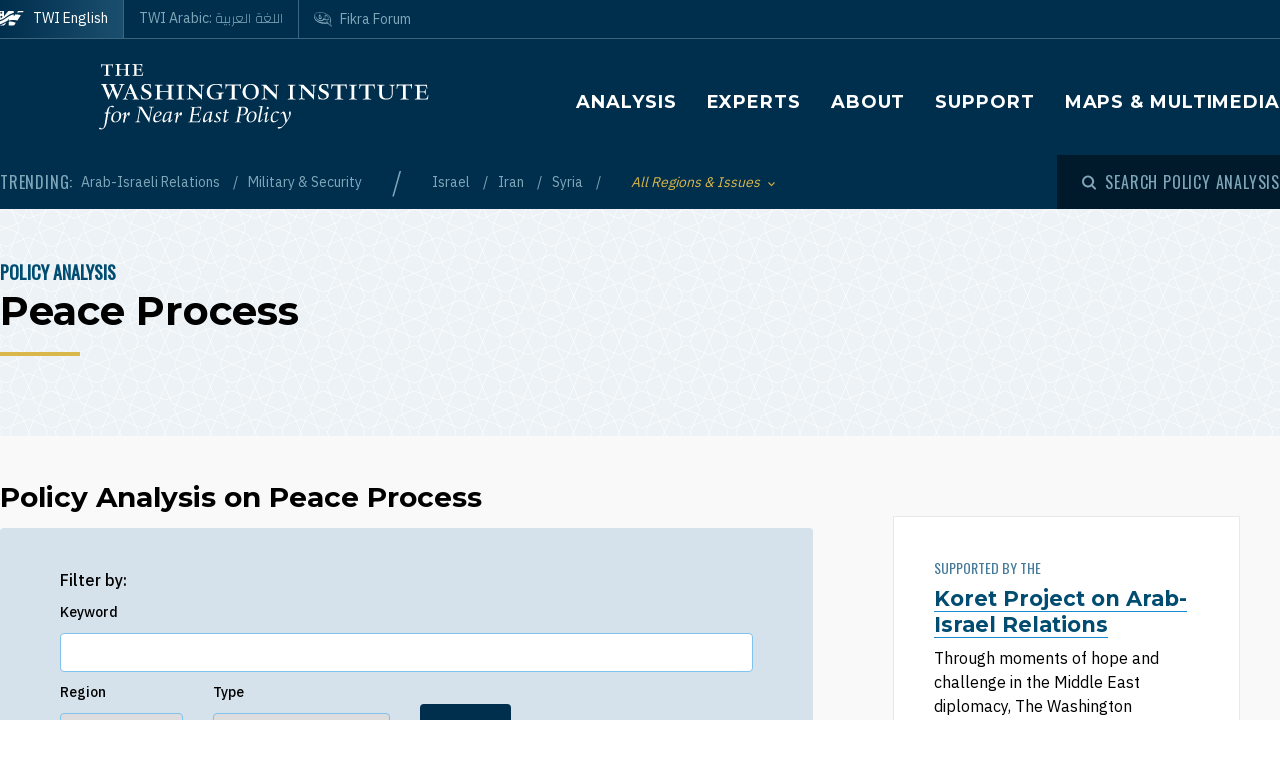

--- FILE ---
content_type: text/html; charset=UTF-8
request_url: https://www.washingtoninstitute.org/policy-analysis/peace-process
body_size: 19223
content:
<!DOCTYPE html>
<html lang="en" dir="ltr" prefix="og: https://ogp.me/ns#">
  <head>
    <meta charset="utf-8" />
<link rel="canonical" href="https://www.washingtoninstitute.org/policy-analysis/peace-process" />
<meta property="og:type" content="website" />
<meta property="og:url" content="https://www.washingtoninstitute.org/policy-analysis/peace-process" />
<meta property="fb:app_id" content="256281040558" />
<meta name="twitter:card" content="summary_large_image" />
<meta name="twitter:title" content="Peace Process" />
<meta property="og:image" content="https://www.washingtoninstitute.org/modules/custom/newcity_customizations/newcity_customizations.info.yml/images/twi-default-social.jpg" />
<meta property="twitter:image" content="https://www.washingtoninstitute.org/modules/custom/newcity_customizations/newcity_customizations.info.yml/images/twi-default-social.jpg" />
<meta name="Generator" content="Drupal 10 (https://www.drupal.org)" />
<meta name="MobileOptimized" content="width" />
<meta name="HandheldFriendly" content="true" />
<meta name="viewport" content="width=device-width, initial-scale=1.0" />
<link rel="icon" href="/themes/custom/wayah/favicon.ico" type="image/vnd.microsoft.icon" />
<link rel="alternate" hreflang="en" href="https://www.washingtoninstitute.org/policy-analysis/peace-process" />
<link rel="alternate" hreflang="ar" href="https://www.washingtoninstitute.org/ar/policy-analysis/mlyt-alslam" />
<link rel="alternate" hreflang="fa" href="https://www.washingtoninstitute.org/fa/policy-analysis/fraynd-slh" />
<script src="/sites/default/files/google_tag/main/google_tag.script.js?t8v94y" defer></script>

    <title>Peace Process | The Washington Institute</title>
    <link rel="stylesheet" media="all" href="/sites/default/files/css/css_oTZbtMG1jcgPvOLIYzdfRVKxkPfdmoyvp_PxjPjlO8o.css?delta=0&amp;language=en&amp;theme=wayah&amp;include=eJw9yVESgyAMhOELoZxpNVulA8IkULWn77RaXjJf_p2z0ou2gjjiicPN37BlTYjhTWenVSY_wehegbv53x1TlhbpdpxYr_UitxsPojalDDwKtdo_51yp_dF0cyWk94Kl24Jwgn4AQeNAQQ" />
<link rel="stylesheet" media="all" href="/sites/default/files/css/css_8iPoFQS_2d0_p6hdFNgTu0423XW_15sryDTWvZh5KoI.css?delta=1&amp;language=en&amp;theme=wayah&amp;include=eJw9yVESgyAMhOELoZxpNVulA8IkULWn77RaXjJf_p2z0ou2gjjiicPN37BlTYjhTWenVSY_wehegbv53x1TlhbpdpxYr_UitxsPojalDDwKtdo_51yp_dF0cyWk94Kl24Jwgn4AQeNAQQ" />
<link rel="stylesheet" media="all" href="https://fonts.googleapis.com/css2?family=IBM+Plex+Sans:wght@400;500&amp;family=IBM+Plex+Serif:wght@400;500;700&amp;family=Oswald&amp;family=Montserrat:wght@400;600;700;800&amp;family=Changa:wght@200&amp;display=swap" />
<link rel="stylesheet" media="all" href="/sites/default/files/css/css_-NV3P3nQATrrVGOGfiItb7s10fdTOp0A9NHRpZrK7NE.css?delta=3&amp;language=en&amp;theme=wayah&amp;include=eJw9yVESgyAMhOELoZxpNVulA8IkULWn77RaXjJf_p2z0ou2gjjiicPN37BlTYjhTWenVSY_wehegbv53x1TlhbpdpxYr_UitxsPojalDDwKtdo_51yp_dF0cyWk94Kl24Jwgn4AQeNAQQ" />
<link rel="stylesheet" media="print" href="/sites/default/files/css/css_5h7AQpT5NGvaC8LWap7SsAXA3Ytuf6guj7eFMv_KjzU.css?delta=4&amp;language=en&amp;theme=wayah&amp;include=eJw9yVESgyAMhOELoZxpNVulA8IkULWn77RaXjJf_p2z0ou2gjjiicPN37BlTYjhTWenVSY_wehegbv53x1TlhbpdpxYr_UitxsPojalDDwKtdo_51yp_dF0cyWk94Kl24Jwgn4AQeNAQQ" />

    
    <meta name="format-detection" content="telephone=no">
  </head>
  <body>
        <a href="#main-content" class="visually-hidden focusable block text-center">
      Skip to main content
    </a>
    <noscript><iframe src="https://www.googletagmanager.com/ns.html?id=GTM-N3G3KV2" height="0" width="0" style="display:none;visibility:hidden"></iframe></noscript>
      <div class="dialog-off-canvas-main-canvas" data-off-canvas-main-canvas>
    <div class="layout-container">
  
<header class="header relative
               text-white
               
               bg-blue
               ">

    <div class="flex justify-between sm:hidden py-10 px-15">
    <a class="flex items-center pr-15" href="/">
      <img src="/themes/custom/wayah/static/twi_logo-lockup.svg" alt="TWI logo" class="h-40" />
      <span class="sr-only">The Washington Institute for Near East Policy</span>
    </a>
    <button id="main-menu-toggler" aria-expanded="false" class="flex relative items-center px-10 py-5 text-blue-120">
      <svg id="main-menu-open-logo" class="fill-current h-15 w-15" aria-hidden="true" viewBox="0 0 22 22" xmlns="http://www.w3.org/2000/svg"><g><rect x="0.5" y="18" width="21" height="4"/><rect x="0.5" y="9" width="21" height="4"/><rect x="0.5" width="21" height="4"/></g></svg>
      <svg id="main-menu-close-logo" class="hidden fill-current h-15 w-15" aria-hidden="true" width="14" height="14" viewBox="0 0 14 14" xmlns="http://www.w3.org/2000/svg"><path d="M13.69.321a1.057 1.057 0 0 0-1.498 0L7 5.503 1.808.31A1.057 1.057 0 1 0 .31 1.808L5.503 7 .31 12.192a1.057 1.057 0 1 0 1.497 1.497L7 8.497l5.192 5.192a1.057 1.057 0 1 0 1.497-1.497L8.497 7l5.192-5.192a1.064 1.064 0 0 0 0-1.487z" fill="currentColor" fill-rule="evenodd"/></svg>
      <span aria-hidden="true" class="pl-10 font-sans_alt uppercase">Menu</span>
      <span class="sr-only">Toggle Main Menu</span>
    </button>
  </div>

    <div id="header-content" class="hidden sm:flex flex-col px-30 sm:px-0" style="transition: height 300ms;">

    <div class="container py-15 border-b-1 border-dashed border-blue-230 mb-20  sm:py-25  sm:border-b-0 sm:mb-0 flex-row-wrap">
      <div class="flex flex-wrap justify-between">
        <div class="header__logo hidden sm:flex items-center sm:flex-shrink-0 max-w-full xl:flex-2/5">
          <a href="/" class="flex items-center">
            <div>
              <img src="/themes/custom/wayah/static/logo40.svg" alt="logo"/>
            </div>
            <div class="pl-15">
              <img src="/themes/custom/wayah/static/wordmark.svg" alt="wordmark" class="ie11:max-w-none" />
            </div>
            <span class="visually-hidden">Homepage</span>

          </a>
        </div>

        <div class="header__nav flex flex-col items-end">
          <div class="header__main-nav sm:mt-25">
                    <div>
    <nav role="navigation" aria-labelledby="block-wayah-main-menu-menu" id="block-wayah-main-menu">
            
  <h2 class="visually-hidden" id="block-wayah-main-menu-menu">Main navigation</h2>
  

        <div>


<div class="main-nav text-base md:text-lg font-bold font-heading uppercase tracking-wider">
  <ul class="no-decoration sm:flex flex-wrap -mt-10 ">
                      <li class="mt-10 pr-30"><a 
        class=""
        href="/policy-analysis">Analysis</a></li>
                      <li class="mt-10 pr-30"><a 
        class=""
        href="/experts">Experts</a></li>
                      <li class="mt-10 pr-30"><a 
        class=""
        href="/about">About</a></li>
                      <li class="mt-10 pr-30"><a 
        class=""
        href="/support">Support</a></li>
                      <li class="mt-10 "><a 
        class=""
        href="/maps-multimedia">Maps &amp; Multimedia</a></li>
      </ul>
</div></div>
  </nav>

  </div>

              </div>
        </div>
      </div>
    </div>

    <div class="header__subhead 
                sm:bg-blue-800 text-blue-230
                ">
      <div class="header__subhead-flexbox container flex flex-wrap flex-row sm:items-center text-sm sm:pt-15 md:pt-0">
        <div class="flex-none w-full sm:w-auto mr-8 mb-10 sm:mb-0 text-base text-blue-120 sm:text-blue-230">
          <span class="font-sans_alt uppercase tracking-wider">Trending:</span>
        </div>
                      <div id="block-trendingissues" class="header__trending-list">
  
  
  <ul class="slash ">
      <li>
                      <a class="" href="/policy-analysis/arab-israeli-relations" >
                      Arab-Israeli Relations
                            </a>
          </li>
      <li>
                      <a class="" href="/policy-analysis/military-security" >
                      Military &amp; Security
                            </a>
          </li>
  </ul></div>

              <div id="block-trendingregions" class="header__trending-list">
  
  
  <ul class="slash ">
      <li>
                      <a class="" href="/policy-analysis/israel" >
                      Israel
                            </a>
          </li>
      <li>
                      <a class="" href="/policy-analysis/iran" >
                      Iran
                            </a>
          </li>
      <li>
                      <a class="" href="/policy-analysis/syria" >
                      Syria
                            </a>
          </li>
  </ul></div>

          
        <div class="pr-30">
          <button id="drawer-toggle" aria-expanded="false" class="text-gold italic flex flex-nowrap items-center">
            <span class="sr-only">Toggle List of </span>
            <span aria-hidden="true">All Regions & Issues</span>
            <svg aria-hidden="true" class="ml-8 mt-4 h-5 fill-current transition-transform duration-200" viewBox="0 0 7 5" xmlns="http://www.w3.org/2000/svg"><path d="M3.5 4.326L7 .826 6.174 0 3.5 2.688.826 0 0 .826z" fill-rule="nonzero" opacity=".9"/></svg>
          </button>
        </div>


                <div class="header__tray hidden sm:order-last -ml-30 escape-container overflow-hidden sm:bg-blue-800" style="transition: height 300ms; height: 0; min-width: 100vw;">
          <div class="container px-30 sm:px-0">
            <div class="lg:flex sm:px-20 md:px-50 lg:px-0">
                              <div class="sm:pt-40 lg:pt-20 sm:pb-30 mb-15 sm:mb-0 border-dashed border-blue-230 border-opacity-25 lg:pr-40">
                  <div class="views-element-container" id="block-views-block-header-drawer-listings-regions">
  <div class="header__tray-panel">
    
    
    <h2 class="header__tray-panel-headline intro-decoration-underline__sm">Regions &amp; Countries</h2>
    <div class="header__tray-panel-content">
      <div><div class="js-view-dom-id-b3be31c98f981b6951a38af326d5f74bd6e7c89b57083e55ba6eb377e9594ded">
  
  
  

  
  
  

  <div class="">
  <div>
  
  <ul class="list-none column-count-3">

          <li><div class="views-field views-field-name"><span class="field-content"><a href="/policy-analysis/egypt" hreflang="en">Egypt</a></span></div></li>
          <li><div class="views-field views-field-name"><span class="field-content"><a href="/policy-analysis/gulf-states" hreflang="en">Gulf States</a></span></div></li>
          <li><div class="views-field views-field-name"><span class="field-content"><a href="/policy-analysis/iran" hreflang="en">Iran</a></span></div></li>
          <li><div class="views-field views-field-name"><span class="field-content"><a href="/policy-analysis/iraq" hreflang="en">Iraq</a></span></div></li>
          <li><div class="views-field views-field-name"><span class="field-content"><a href="/policy-analysis/israel" hreflang="en">Israel</a></span></div></li>
          <li><div class="views-field views-field-name"><span class="field-content"><a href="/policy-analysis/jordan" hreflang="en">Jordan</a></span></div></li>
          <li><div class="views-field views-field-name"><span class="field-content"><a href="/policy-analysis/lebanon" hreflang="en">Lebanon</a></span></div></li>
          <li><div class="views-field views-field-name"><span class="field-content"><a href="/policy-analysis/middle-east" hreflang="en">Middle East</a></span></div></li>
          <li><div class="views-field views-field-name"><span class="field-content"><a href="/policy-analysis/north-africa" hreflang="en">North Africa</a></span></div></li>
          <li><div class="views-field views-field-name"><span class="field-content"><a href="/policy-analysis/palestinians" hreflang="en">Palestinians</a></span></div></li>
          <li><div class="views-field views-field-name"><span class="field-content"><a href="/policy-analysis/syria" hreflang="en">Syria</a></span></div></li>
          <li><div class="views-field views-field-name"><span class="field-content"><a href="/policy-analysis/turkey" hreflang="en">Turkey</a></span></div></li>
    
  </ul>

</div>

    </div>
    

  

  

  
  
</div>
</div>

    </div>
  </div>
</div>
                </div>
                              <div class="sm:pt-40 lg:pt-20 sm:pb-30 mb-15 sm:mb-0 border-dashed border-blue-230 border-opacity-25 sm:border-t-1 lg:border-t-0 lg:border-l-1 lg:pl-40">
                  <div class="views-element-container" id="block-views-block-header-drawer-listings-issues">
  <div class="header__tray-panel">
    
    
    <h2 class="header__tray-panel-headline intro-decoration-underline__sm">Issues</h2>
    <div class="header__tray-panel-content">
      <div><div class="js-view-dom-id-9da2a55edf42a1f56aea038d0a8a73bd96ea34d60836d3e883357a2678810cf9">
  
  
  

  
  
  

  <div class="">
  <div>
  
  <ul class="list-none column-count-3">

          <li><div class="views-field views-field-name"><span class="field-content"><a href="/policy-analysis/arab-islamic-politics" hreflang="en">Arab &amp; Islamic Politics</a></span></div></li>
          <li><div class="views-field views-field-name"><span class="field-content"><a href="/policy-analysis/arab-israeli-relations" hreflang="en">Arab-Israeli Relations</a></span></div></li>
          <li><div class="views-field views-field-name"><span class="field-content"><a href="/policy-analysis/democracy-reform" hreflang="en">Democracy &amp; Reform</a></span></div></li>
          <li><div class="views-field views-field-name"><span class="field-content"><a href="/policy-analysis/energy-economics" hreflang="en">Energy &amp; Economics</a></span></div></li>
          <li><div class="views-field views-field-name"><span class="field-content"><a href="/policy-analysis/great-power-competition" hreflang="en">Great Power Competition</a></span></div></li>
          <li><div class="views-field views-field-name"><span class="field-content"><a href="/policy-analysis/gulf-energy-policy" hreflang="en">Gulf &amp; Energy Policy</a></span></div></li>
          <li><div class="views-field views-field-name"><span class="field-content"><a href="/policy-analysis/military-security" hreflang="en">Military &amp; Security</a></span></div></li>
          <li><div class="views-field views-field-name"><span class="field-content"><a href="/policy-analysis/peace-process" hreflang="en">Peace Process</a></span></div></li>
          <li><div class="views-field views-field-name"><span class="field-content"><a href="/policy-analysis/proliferation" hreflang="en">Proliferation</a></span></div></li>
          <li><div class="views-field views-field-name"><span class="field-content"><a href="/policy-analysis/terrorism" hreflang="en">Terrorism</a></span></div></li>
          <li><div class="views-field views-field-name"><span class="field-content"><a href="/policy-analysis/us-policy" hreflang="en">U.S. Policy</a></span></div></li>
    
  </ul>

</div>

    </div>
    

  

  

  
  
</div>
</div>

    </div>
  </div>
</div>
                </div>
                          </div>
            <button id="drawer-closer" class="sm:hidden text-gold italic flex flex-nowrap items-center">
              <span class="sr-only">Close List of All Regions and Issues</span>
              <span aria-hidden="true">Close</span>
              <svg aria-hidden="true" class="h-5 ml-8 mb-5 fill-current" style="transform: rotate(180deg);" viewBox="0 0 7 5" xmlns="http://www.w3.org/2000/svg"><path d="M3.5 4.326L7 .826 6.174 0 3.5 2.688.826 0 0 .826z" fill-rule="nonzero" opacity=".9"/></svg>
            </button>

          </div>
        </div>
                <div class="header__search w-full md:w-auto py-15 sm:pl-25 md:ml-auto my-15 sm:mb-0 md:my-0 border-blue-210 border-t-1 border-b-1 sm:mb-0 sm:border-t-0 sm:border-b-0
                    text-blue-120 sm:text-blue-230">
          <button id="search-modal-opener" aria-label="Open modal" class="flex relative items-center">
            <svg aria-hidden="true" width="15" height="15" viewBox="0 0 15 15" xmlns="http://www.w3.org/2000/svg"><path d="M10.243 2.243a6.002 6.002 0 0 1 .648 7.72l2.887 2.886a1 1 0 0 1-1.327 1.492l-.087-.078-2.887-2.887a6.002 6.002 0 0 1-7.72-9.133 6 6 0 0 1 8.486 0zM3.172 3.657a4 4 0 1 0 5.656 5.657 4 4 0 0 0-5.656-5.657z" fill="currentColor" fill-rule="nonzero"/></svg>
            <span class="pl-8 font-sans_alt uppercase tracking-wider text-base">Search Policy Analysis</span>
          </button>
        </div>

      </div>
    </div>

    <div class="header__superhead container pb-15 sm:pb-0 border-blue-230 sm:border-border border-b-1 sm:order-first text-sm">
      <div class="header__superhead-flexbox inline-flex flex-col sm:flex-row text-blue-230 sm:text-white">
        <div class="header__home__wrapper mr-auto sm:mr-0">
          <a class="header__home" href="/">
            <svg aria-hidden="true" class="hidden sm:block fill-current z-10 h-15 ie11:w-30 mr-8 flex-shrink-0" viewBox="0 0 1034 618" xmlns="http://www.w3.org/2000/svg"><path d="M364 439.384c152.11-23.576 262.16 36.991 287 52.343l-49.726 75.058h-.165S581.734 595 545.894 595H364zM257 479l-63.225 89.326s-18.943 26.314-54.057 26.54L-4 595c81.632-20.404 184.324-80.135 184.324-80.135C205.944 500.91 232.636 487.99 257 479zm380.938-340.935C751.26 136.367 835.604 168.513 859 179.598L716.795 390.474c-133.392-30.307-250.847-25.354-357.304 4.057v-72.784l-60.616 89.27c-45.51 17.453-97.028 44.033-140.47 66.793C58.43 530.17-6.104 555.1-49 558V427.173c66.482-1.793 151.824-19.977 371.841-178.446 87.622-63.067 170.992-94.082 247.237-105.261v83.09zM160.938-23v251.12L338.33 5.013S357.987-23 394.085-23H572v99.03c-108.555 24.265-195.714 70.447-278.512 134.775C61.986 390.6-33.298 371.933-49 369.11V-23h209.939zM53.766 180.064l-16.297 40.229H-2.395l34.86 33.966-17.847 41.462L53.765 272.5l42.388 23.221-17.512-41.462 34.858-33.966H73.137l-19.372-40.229zm0-169.69L37.468 50.53H-2.395l34.86 33.99-17.847 41.439 39.147-23.174 42.388 23.174L78.641 84.52l34.858-33.99H73.137L53.765 10.374zM985-5l-43.402 61.402C909.233 54.328 813.373 50.423 698 66l38.978-48.451S750.436-5 778.982-5H985z" fill-rule="evenodd"/></svg>
            <span>TWI English</span>
          </a>
        </div>
        <a class="mr-auto sm:mr-0 " href="/ar">
          <span class="relative">TWI Arabic: <span class="font-rtl font-ar">اللغة العربية</span></span>
        </a>
        
        <a class="header__fikra mr-auto sm:mr-0 " href="/fikraforum">
          <svg aria-hidden="true" class="hidden sm:block fill-current z-10 h-15 ie11:w-30 mr-8 flex-shrink-0" viewBox="0 0 23 19" xmlns="http://www.w3.org/2000/svg"><path d="M1.91 10.533C-2.53 5.493 1.217-.586 8.552.045c6.513.56 16.588 6.445 12.41 13.11.127.557.332 1.231.559 1.919l.154.459c.57 1.684 1.195 3.314 1.035 3.39-.143.07-1.473-1.023-2.832-2.167l-.388-.327c-.773-.654-1.52-1.29-2.023-1.7-6.391 1.163-12.635-.877-15.557-4.196zm18.004 1.574C24.438 6.137 12.95.039 6.279.57 3.153.818.155 2.66.861 6.338c1.078 5.62 9.263 7.635 16.43 6.643 1.51 1.287 2.705 3.277 4.373 4.406-.403-1.811-1.267-3.55-1.75-5.28zm-2.098-1.05c-.002.652-.482.86-1.023.981-.354.112-.743.181-1.074.243l.005-.02c.03-.112.172-.627.17-.679l1.458-.398c.152-.045.305-.088.462-.126zm-3.67-7.865c2.793.994 4.786 2.788 6.117 5.244-1.614-1.533-3.192-3.1-5.418-4.02-.445 1.186-.536 3.11-.525 4.753.89.168 1.896.285 3.147.315-.144-.627.215-1.693.699-1.398 4.228 2.577-3.624 2.967-5.419 1.573C9.633 15.005.01 8.918 2.434 3.366 1.187 8.81 11.123 14.23 12.222 7.037c.221.437.715 1.123.644 1.628 0 0 .25.326.58.35.436-1.661-.06-4.485.7-5.823zm4.656 6.203c.225-.168-.478-1.002-.71-.634-.326.376.38.88.71.634zM5.95 3.939c0-.346.854-.223.854-.223 2.323.151 3.173 2.616 2.622 5.07C5.69 10.4 5.876 6.421 6.509 4.433c-.285-.146-.56-.33-.56-.495zm11.342 2.923c.382.026.375.44.35.874-.606.123-.627-.612-.35-.874zM7.503 4.94c-.91.931-.933 3.477 1.049 2.622.422-.998-.213-2.314-1.049-2.622zm.04-2.5l.305.245.061.793s-.183-.061-.305-.244-.366-.275-.366-.275l.305-.519zm-.854-.23l.305.244.06.793s-.182-.06-.304-.244c-.122-.183-.367-.274-.367-.274l.306-.52z" fill-rule="evenodd"/></svg>
          <span class="relative">Fikra Forum</span>
        </a>
      </div>
    </div>

    <div class="py-15 sm:hidden">
      <button id="main-menu-closer" class="flex relative items-center text-blue-120">
        <svg class="fill-current h-15 w-15" aria-hidden="true" width="14" height="14" viewBox="0 0 14 14" xmlns="http://www.w3.org/2000/svg"><path d="M13.69.321a1.057 1.057 0 0 0-1.498 0L7 5.503 1.808.31A1.057 1.057 0 1 0 .31 1.808L5.503 7 .31 12.192a1.057 1.057 0 1 0 1.497 1.497L7 8.497l5.192 5.192a1.057 1.057 0 1 0 1.497-1.497L8.497 7l5.192-5.192a1.064 1.064 0 0 0 0-1.487z" fill="currentColor" fill-rule="evenodd"/></svg>
        <span class="pl-10 font-sans_alt uppercase">Close Menu</span>
      </button>
    </div>
  </div>

    <div id="search-modal" class="z-50 fixed inset-0 bg-blue-800 transition-opacity duration-300" aria-hidden="true">
    <div role="dialog" aria-modal="true" aria-labelledby="search-modal-label">
      <div id="search-modal-content" class="container flex flex-col relative mx-auto px-10 pt-50">
        <button id="search-modal-closer" disabled class="relative self-end text-blue-230 text-base" aria-label="Close modal" data-micromodal-close>
          <svg class="fill-current inline-block mr-8 w-12" aria-hidden="true" width="14" height="14" viewBox="0 0 14 14" xmlns="http://www.w3.org/2000/svg"><path d="M13.69.321a1.057 1.057 0 0 0-1.498 0L7 5.503 1.808.31A1.057 1.057 0 1 0 .31 1.808L5.503 7 .31 12.192a1.057 1.057 0 1 0 1.497 1.497L7 8.497l5.192 5.192a1.057 1.057 0 1 0 1.497-1.497L8.497 7l5.192-5.192a1.064 1.064 0 0 0 0-1.487z" fill="currentColor" fill-rule="evenodd"/></svg>
          <span class="uppercase font-sans_alt tracking-wider align-middle">Close</span>
        </button>
        <form class="mt-30" method="get" action="/policy-analysis">
          <label class="inline-block text-white text-lg sm:text-3xl md:text-5xl lg:text-7xl font-heading font-bold mb-10" for="policy-search" id="search-modal-label">Search Policy Analysis</label>
          <div class="flex sm:mt-20">
            <input class="flex-1 bg-blue-500 font-heading font-normal text-blue-250 sm:text-lg md:text-2xl lg:text-4xl px-15 py-20 sm:p-40 border-0" id="policy-search" name="keyword" placeholder="Enter keywords to search..."/>
            <button type="submit" class="bg-blue-500 hover:bg-blue-290 ml-10 px-25 md:px-35 lg:px-40 text-white text-base" aria-label="Search">
              <svg class="fill-current mx-auto" aria-hidden="true" width="15" height="15" viewBox="0 0 15 15" xmlns="http://www.w3.org/2000/svg"><path d="M10.243 2.243a6.002 6.002 0 0 1 .648 7.72l2.887 2.886a1 1 0 0 1-1.327 1.492l-.087-.078-2.887-2.887a6.002 6.002 0 0 1-7.72-9.133 6 6 0 0 1 8.486 0zM3.172 3.657a4 4 0 1 0 5.656 5.657 4 4 0 0 0-5.656-5.657z" fill="currentColor" fill-rule="nonzero"/></svg>
              <span class="hidden sm:block mt-3 uppercase font-sans_alt tracking-wider">Search</span>
            </button>
          </div>
                  </form>
      </div>
    </div>
  </div>
</header>
  <main role="main" id="main-content">
          <div class="layout-content">
          <div>
    <div data-drupal-messages-fallback class="hidden"></div>
<div id="block-wayah-content">
  
    
              <div>
      
      

      <div class="page-header">
      <div class="bg-blue-50 pb-20 lg:pb-60" style="background-image: url('/themes/custom/wayah/static/bgtile_stars-light.svg');">
      <div class="container xl-max:px-20 pt-20 lg:pt-50">
                <div class="pseudo-breadcrumb text-blue-500 uppercase font-sans_alt">
                  <div id="block-wayah-breadcrumbs">
  
    
      <nav role="navigation" aria-labelledby="system-breadcrumb">
  <h2 id="system-breadcrumb" class="visually-hidden">Breadcrumb</h2>
  <div class="font-sans_alt text-lg uppercase">
    <ul class="slash ">
      <li>
                      <a class="font-bold " href="/policy-analysis" >
                      Policy Analysis
                            </a>
          </li>
  </ul>  </div>
</nav>

  </div>

      
        </div>
                <div>
          <h1 class="intro-decoration-underline">
            <div class="field field--name-name field--type-string field--label-hidden field__item">Peace Process</div>
      </h1>

          
        </div>
      </div>
    </div>
  </div>
                        <div class="layout layout--onecol">
        <div >
          
        </div>
      </div>
    
<div class="layout layout--sidebar bg-gray-100">
  <div class="container sidebar-container flex flex-col-reverse flex-wrap lg:flex-row lg:flex-no-wrap lg:space-x-40">
            <div class="sidebar__main">
      <div class="lg-max:px-10 py-10 lg:py-40">
          <div>
  
  
  <div class="container pb-20 lg:pb-40">
        <h2 id="policy-analysis-on-peace-process" class=" text-3xl mb-10">Policy Analysis on Peace Process</h2>
        
<div class="field field--name-field-view field--type-viewfield field--label-hidden">
  
    
        
<div class="field__item field__item-label-hidden">
  
    
      <div class="views-element-container"><div class="js-view-dom-id-70d6c626ff1f95663f3cb2fc86afcc63b0d297bfc9b08b4a8bf3024c8d93bf74">
  
  
  

  
  <form class="views-exposed-form" data-drupal-selector="views-exposed-form-policy-article-listings-block-6" action="/policy-analysis/peace-process" method="get" id="views-exposed-form-policy-article-listings-block-6" accept-charset="UTF-8">
  
<div class="bg-blue-120 py-20 lg:py-40 px-20 lg:px-60 rounded mb-40">
  <p class="mb-10 font-medium">Filter by:</p>
      <div class="mb-10">
    
<div class="js-form-item form-item js-form-type-textfield form-item-keyword js-form-item-keyword text-sm mb-10 lg:mb-0">
      <label for="edit-keyword">Keyword</label>
        <input data-drupal-selector="edit-keyword" type="text" id="edit-keyword" name="keyword" value="" size="30" maxlength="128" class="form-text" />

        </div>

  </div>
      <div class="md:flex md:space-x-30 items-end">
    
<div class="js-form-item form-item js-form-type-select form-item-region js-form-item-region text-sm mb-10 lg:mb-0">
      <label for="edit-region">Region</label>
        <select data-drupal-selector="edit-region" id="edit-region" name="region" class="form-select"><option value="All" selected="selected">- Any -</option><option value="13">Egypt</option><option value="17">Gulf States</option><option value="16">Iran</option><option value="14">Iraq</option><option value="34">Israel</option><option value="44">Jordan</option><option value="36">Lebanon</option><option value="54">Middle East</option><option value="40">North Africa</option><option value="35">Palestinians</option><option value="45">Syria</option><option value="42">Turkey</option></select>
        </div>

<div class="js-form-item form-item js-form-type-select form-item-type js-form-item-type text-sm mb-10 lg:mb-0">
      <label for="edit-type">Type</label>
        <select data-drupal-selector="edit-type" id="edit-type" name="type" class="form-select"><option value="All" selected="selected">- Any -</option><option value="95">Articles &amp; Testimony</option><option value="96">Brief Analysis</option><option value="97">In-Depth Reports</option></select>
        </div>
<div data-drupal-selector="edit-actions" class="form-actions js-form-wrapper form-wrapper" id="edit-actions">  <input data-drupal-selector="edit-submit-policy-article-listings" type="submit" id="edit-submit-policy-article-listings" value="Apply" class="button js-form-submit form-submit btn" />
</div>

  </div>
</div>
</form>

  

  <div class="">
  

  <div>


    <div  class="first odd">
  
    <div>
  
  <a href="/policy-analysis/who-won-war" class="teaser block lg:flex mb-30">
    <div class="flex-auto flex-shrink-0 flex-grow-0 mr-30 relative h-full">
    <article class="media image">
  
  
            <div class="field field--name-field-media-image field--type-image field--label-hidden field__item">  <img loading="lazy" src="/sites/default/files/styles/stacked_teaser_3x2/public/2025-06/IDFSoldiersGaza.jpg?h=ada05aa9&amp;itok=fc4U7bKk" width="386" height="257" alt="IDF soldiers operate inside Gaza in 2025 - source: IDF" />


</div>
      
</article>

    <div class="absolute bottom-0 left-0 flex items-center">
                </div>
  </div>
    <div class="">
        <div class="superhead font-sans_alt text-sm text-blue-280 uppercase mb-8">Articles &amp; Testimony</div>
        <div>
      <span class="heading font-semibold text-lg font-heading text-blue-500 link">Who Won the War?</span>
    </div>
    
    <div class="font-serif text-sm my-15">
      
            <div class="wysiwyg font-serif field field--name-body field--type-text-with-summary field--label-hidden field__item">  <div class="trimmed">Defining victory in Gaza is hardly simple when Hamas is still armed, ruling nearly half the Strip, and flush with significant diplomatic achievements.</div>

</div>
      
    </div>

    <div class="font-gray-930 text-xs flex flex-wrap">
      <div>Dec 28, 2025 </div>
              <span class="mx-8 text-blue-280">◆</span>
        <ul class="comma-separated contents">
                    <li>Robert Satloff</li>
                  </ul>
                </div>
  </div>
</a></div>

    </div>
  

    <div  class="even">
  
    <div>
  
  <a href="/policy-analysis/hamas-israel-war-early-assessment" class="teaser block lg:flex mb-30">
    <div class="flex-auto flex-shrink-0 flex-grow-0 mr-30 relative h-full">
    <article class="media image">
  
  
            <div class="field field--name-field-media-image field--type-image field--label-hidden field__item">  <img loading="lazy" src="/sites/default/files/styles/stacked_teaser_3x2/public/2025-12/IsraeliHostageEitanAbrahamMorHamasFighterPN164.jpg?h=dfcce0fc&amp;itok=8RnnxwUB" width="386" height="257" alt="Split screen: (left) Israeli hostage Eitan Abraham Mor after his release by Hamas on October 13, 2025; right: a Hamas militant outside of Gaza City in December." />


</div>
      
</article>

    <div class="absolute bottom-0 left-0 flex items-center">
                </div>
  </div>
    <div class="">
        <div class="superhead font-sans_alt text-sm text-blue-280 uppercase mb-8">In-Depth Reports</div>
        <div>
      <span class="heading font-semibold text-lg font-heading text-blue-500 link">The Hamas-Israel War: An Early Assessment</span>
    </div>
    
    <div class="font-serif text-sm my-15">
      
            <div class="wysiwyg font-serif field field--name-body field--type-text-with-summary field--label-hidden field__item">  <div class="trimmed">Despite rhetoric to the contrary, neither side can claim a decisive win, and an uneasy status quo could persist as long as Trump, the ceasefire guarantors, and Israeli leaders keep a lid on their frustrations.</div>

</div>
      
    </div>

    <div class="font-gray-930 text-xs flex flex-wrap">
      <div>Dec 23, 2025 </div>
              <span class="mx-8 text-blue-280">◆</span>
        <ul class="comma-separated contents">
                    <li>Robert Satloff</li>
                  </ul>
                </div>
  </div>
</a></div>

    </div>
  

    <div  class="odd">
  
    <div>
  
  <a href="/policy-analysis/peace-middle-east-major-challenge-united-states" class="teaser block lg:flex mb-30">
    <div class="flex-auto flex-shrink-0 flex-grow-0 mr-30 relative h-full">
    <article class="media image">
  
  
            <div class="field field--name-field-media-image field--type-image field--label-hidden field__item">  <img loading="lazy" src="/sites/default/files/styles/stacked_teaser_3x2/public/imports/GazaFlagPAHamasDamageRTR45XWO.jpg?h=b69e0e0e&amp;itok=Z4JPUFui" width="386" height="257" alt="" />


</div>
      
</article>

    <div class="absolute bottom-0 left-0 flex items-center">
                </div>
  </div>
    <div class="">
        <div class="superhead font-sans_alt text-sm text-blue-280 uppercase mb-8">Articles &amp; Testimony</div>
        <div>
      <span class="heading font-semibold text-lg font-heading text-blue-500 link">Peace in the Middle East—A Major Challenge for the United States</span>
    </div>
    
    <div class="font-serif text-sm my-15">
      
            <div class="wysiwyg font-serif field field--name-body field--type-text-with-summary field--label-hidden field__item">  <div class="trimmed">Barring sustained U.S. efforts, Gaza’s de facto division into Hamas and Israeli zones will likely persist, and the ceasefire will be remembered as just the prelude to the next conflict.</div>

</div>
      
    </div>

    <div class="font-gray-930 text-xs flex flex-wrap">
      <div>December 2025 </div>
              <span class="mx-8 text-blue-280">◆</span>
        <ul class="comma-separated contents">
                    <li>Michael Singh</li>
                  </ul>
                </div>
  </div>
</a></div>

    </div>
  

    <div  class="even">
  
    <div>
  
  <a href="/policy-analysis/how-stop-hamas-derailing-israeli-palestinian-peace-deal" class="teaser block lg:flex mb-30">
    <div class="flex-auto flex-shrink-0 flex-grow-0 mr-30 relative h-full">
    <article class="media image">
  
  
            <div class="field field--name-field-media-image field--type-image field--label-hidden field__item">  <img loading="lazy" src="/sites/default/files/styles/stacked_teaser_3x2/public/imports/PalestinianHamasIslamistJihadistRTXKO7O.jpg?h=b69e0e0e&amp;itok=zTTzxw0f" width="386" height="257" alt="" />


</div>
      
</article>

    <div class="absolute bottom-0 left-0 flex items-center">
                </div>
  </div>
    <div class="">
        <div class="superhead font-sans_alt text-sm text-blue-280 uppercase mb-8">Articles &amp; Testimony</div>
        <div>
      <span class="heading font-semibold text-lg font-heading text-blue-500 link">How to Stop Hamas from Derailing the Israeli-Palestinian Peace Deal</span>
    </div>
    
    <div class="font-serif text-sm my-15">
      
            <div class="wysiwyg font-serif field field--name-body field--type-text-with-summary field--label-hidden field__item">  <div class="trimmed">Given the group's hostile long-term goals, the Trump administration needs an empowered envoy to lead several projects in parallel, from developing a capable Palestinian security force and replacing the PA’s leadership to curtailing Israeli fringe elements and resuming Arab normalization talks.</div>

</div>
      
    </div>

    <div class="font-gray-930 text-xs flex flex-wrap">
      <div>Dec 18, 2025 </div>
              <span class="mx-8 text-blue-280">◆</span>
        <ul class="comma-separated contents">
                    <li>Michael Singh</li>
                  </ul>
                </div>
  </div>
</a></div>

    </div>
  

    <div  class="odd">
  
    <div>
  
  <a href="/policy-analysis/cutting-hamass-european-fundraising-spigot" class="teaser block lg:flex mb-30">
    <div class="flex-auto flex-shrink-0 flex-grow-0 mr-30 relative h-full">
    <article class="media image">
  
  
            <div class="field field--name-field-media-image field--type-image field--label-hidden field__item">  <img loading="lazy" src="/sites/default/files/styles/stacked_teaser_3x2/public/2021-02/EconomyMoneyDollarsEurosCairoRTSX4NJ.jpg?h=e799a4df&amp;itok=FRC-6wAd" width="386" height="257" alt="A money changer counts dollar and euro notes" />


</div>
      
</article>

    <div class="absolute bottom-0 left-0 flex items-center">
                </div>
  </div>
    <div class="">
        <div class="superhead font-sans_alt text-sm text-blue-280 uppercase mb-8">Articles &amp; Testimony</div>
        <div>
      <span class="heading font-semibold text-lg font-heading text-blue-500 link">Cutting Off Hamas’s European Fundraising Spigot</span>
    </div>
    
    <div class="font-serif text-sm my-15">
      
            <div class="wysiwyg font-serif field field--name-body field--type-text-with-summary field--label-hidden field__item">  <div class="trimmed">Some European governments have been aggressive in prosecuting the group’s continental financiers, but not aggressive enough, while others have yet to take any substantive action.</div>

</div>
      
    </div>

    <div class="font-gray-930 text-xs flex flex-wrap">
      <div>Dec 14, 2025 </div>
              <span class="mx-8 text-blue-280">◆</span>
        <ul class="comma-separated contents">
                    <li>Michael Jacobson</li>
                    <li>Matthew Levitt</li>
                  </ul>
                </div>
  </div>
</a></div>

    </div>
  

    <div  class="even">
  
    <div>
  
  <a href="/policy-analysis/egypt-israel-summit-springboard-progress-gaza" class="teaser block lg:flex mb-30">
    <div class="flex-auto flex-shrink-0 flex-grow-0 mr-30 relative h-full">
    <article class="media image">
  
  
            <div class="field field--name-field-media-image field--type-image field--label-hidden field__item">  <img loading="lazy" src="/sites/default/files/styles/stacked_teaser_3x2/public/2025-12/IsraelEgyptSisiNetanyahuSpeakingIllustration.jpg?h=2a6508e2&amp;itok=ibh2GhdC" width="386" height="257" alt="A photo illustration shows Egyptian President Sisi and Israeli Prime Minister Netanyahu - source: Reuters" />


</div>
      
</article>

    <div class="absolute bottom-0 left-0 flex items-center">
                </div>
  </div>
    <div class="">
        <div class="superhead font-sans_alt text-sm text-blue-280 uppercase mb-8">Brief Analysis</div>
        <div>
      <span class="heading font-semibold text-lg font-heading text-blue-500 link">Egypt-Israel Summit: A Springboard to Progress on Gaza?</span>
    </div>
    
    <div class="font-serif text-sm my-15">
      
            <div class="wysiwyg font-serif field field--name-body field--type-text-with-summary field--label-hidden field__item">  <div class="trimmed">If Netanyahu and Sisi meet this month, Washington should press both leaders to treat the summit as the beginning of a structured trilateral process on Gaza, not a one-off symbolic encounter.</div>

</div>
      
    </div>

    <div class="font-gray-930 text-xs flex flex-wrap">
      <div>Dec 12, 2025 </div>
              <span class="mx-8 text-blue-280">◆</span>
        <ul class="comma-separated contents">
                    <li>Haisam Hassanein</li>
                  </ul>
                </div>
  </div>
</a></div>

    </div>
  

    <div  class="odd">
  
    <div>
  
  <a href="/policy-analysis/getting-phase-2-gaza-red-lines-and-recommendations" class="teaser block lg:flex mb-30">
    <div class="flex-auto flex-shrink-0 flex-grow-0 mr-30 relative h-full">
    <article class="media image">
  
  
            <div class="field field--name-field-media-image field--type-image field--label-hidden field__item">  <img loading="lazy" src="/sites/default/files/styles/stacked_teaser_3x2/public/2025-10/TrumpGazaCeasefirePeace2025Signing.jpg?h=ccb1480a&amp;itok=S6L3FfIA" width="386" height="257" alt="President Trump and Middle Eastern leaders sign documents relating to the Gaza Ceasefire - source: The White House" />


</div>
      
</article>

    <div class="absolute bottom-0 left-0 flex items-center">
                </div>
  </div>
    <div class="">
        <div class="superhead font-sans_alt text-sm text-blue-280 uppercase mb-8">Brief Analysis</div>
        <div>
      <span class="heading font-semibold text-lg font-heading text-blue-500 link">Getting to Phase 2 in Gaza: Red Lines and Recommendations</span>
    </div>
    
    <div class="font-serif text-sm my-15">
      
            <div class="wysiwyg font-serif field field--name-body field--type-text-with-summary field--label-hidden field__item">  <div class="trimmed">Washington Institute experts and former officials lay out the urgent need for clarity on vital questions related to U.S. oversight, the stalled International Stabilization Force, Israel’s red lines, Hamas opposition to multilateral proposals, the contours of the PA’s role, and more.</div>

</div>
      
    </div>

    <div class="font-gray-930 text-xs flex flex-wrap">
      <div>Dec 12, 2025 </div>
              <span class="mx-8 text-blue-280">◆</span>
        <ul class="comma-separated contents">
                    <li>Dennis Ross</li>
                    <li>Neomi Neumann</li>
                    <li>Michael Jacobson</li>
                    <li>Ghaith al-Omari</li>
                    <li>Ehud Yaari</li>
                  </ul>
                </div>
  </div>
</a></div>

    </div>
  

    <div  class="even">
  
    <div>
  
  <a href="/policy-analysis/israelis-and-palestinians-must-confront-their-own-spoilers" class="teaser block lg:flex mb-30">
    <div class="flex-auto flex-shrink-0 flex-grow-0 mr-30 relative h-full">
    <article class="media image">
  
  
            <div class="field field--name-field-media-image field--type-image field--label-hidden field__item">  <img loading="lazy" src="/sites/default/files/styles/stacked_teaser_3x2/public/imports/jerusalemAP07022704863.jpg?h=416b1678&amp;itok=ePPArCi3" width="386" height="257" alt="" />


</div>
      
</article>

    <div class="absolute bottom-0 left-0 flex items-center">
                </div>
  </div>
    <div class="">
        <div class="superhead font-sans_alt text-sm text-blue-280 uppercase mb-8">Articles &amp; Testimony</div>
        <div>
      <span class="heading font-semibold text-lg font-heading text-blue-500 link">Israelis and Palestinians Must Confront Their Own Spoilers</span>
    </div>
    
    <div class="font-serif text-sm my-15">
      
            <div class="wysiwyg font-serif field field--name-body field--type-text-with-summary field--label-hidden field__item">  <div class="trimmed">For the Gaza ceasefire to survive, each side will need to address the persistent challenges of West Bank settler violence and Hamas weapons.</div>

</div>
      
    </div>

    <div class="font-gray-930 text-xs flex flex-wrap">
      <div>Dec 3, 2025 </div>
              <span class="mx-8 text-blue-280">◆</span>
        <ul class="comma-separated contents">
                    <li>David Makovsky</li>
                  </ul>
                </div>
  </div>
</a></div>

    </div>
  

    <div  class="odd">
  
    <div>
  
  <a href="/policy-analysis/hamass-rigid-pragmatism-between-tactical-flexibility-and-ideological-intransigence" class="teaser block lg:flex mb-30">
    <div class="flex-auto flex-shrink-0 flex-grow-0 mr-30 relative h-full">
    <article class="media image">
  
  
            <div class="field field--name-field-media-image field--type-image field--label-hidden field__item">  <img loading="lazy" src="/sites/default/files/styles/stacked_teaser_3x2/public/2025-11/HamasAlHayyaGazaMT1NURPHO00034R5Z8.JPG?h=5823a141&amp;itok=KN945vcp" width="386" height="257" alt="Hamas leader Khalil al-Hayya, speaks during a press conference in Gaza City, on February 3, 2021 - source: Reuters" />


</div>
      
</article>

    <div class="absolute bottom-0 left-0 flex items-center">
                </div>
  </div>
    <div class="">
        <div class="superhead font-sans_alt text-sm text-blue-280 uppercase mb-8">Brief Analysis</div>
        <div>
      <span class="heading font-semibold text-lg font-heading text-blue-500 link">Hamas’s “Rigid Pragmatism”: Between Tactical Flexibility and Ideological Intransigence</span>
    </div>
    
    <div class="font-serif text-sm my-15">
      
            <div class="wysiwyg font-serif field field--name-body field--type-text-with-summary field--label-hidden field__item">  <div class="trimmed">Gaza stabilization must include precise disarmament rules, independent monitoring, and pressure from Egypt, Qatar, and Turkey to counter Hamas’s blend of flexibility and intransigence.</div>

</div>
      
    </div>

    <div class="font-gray-930 text-xs flex flex-wrap">
      <div>Nov 10, 2025 </div>
              <span class="mx-8 text-blue-280">◆</span>
        <ul class="comma-separated contents">
                    <li>Neomi Neumann</li>
                  </ul>
                </div>
  </div>
</a></div>

    </div>
  

    <div  class="even">
  
    <div>
  
  <a href="/policy-analysis/fragile-opening-peace-between-lebanon-and-israel" class="teaser block lg:flex mb-30">
    <div class="flex-auto flex-shrink-0 flex-grow-0 mr-30 relative h-full">
    <article class="media image">
  
  
            <div class="field field--name-field-media-image field--type-image field--label-hidden field__item">  <img loading="lazy" src="/sites/default/files/styles/stacked_teaser_3x2/public/2025-10/LebanonFlagIsrarelFlagMapRegionPN162coverNoGolan.jpg?h=9bec64bb&amp;itok=aiDUbKzf" width="386" height="257" alt="Flags of Israel and Lebanon painted on hands outstretched to each other, overlaying map of Israel-Lebanon border and beyond. " />


</div>
      
</article>

    <div class="absolute bottom-0 left-0 flex items-center">
                </div>
  </div>
    <div class="">
        <div class="superhead font-sans_alt text-sm text-blue-280 uppercase mb-8">Articles &amp; Testimony</div>
        <div>
      <span class="heading font-semibold text-lg font-heading text-blue-500 link">A Fragile Opening for Peace Between Lebanon and Israel</span>
    </div>
    
    <div class="font-serif text-sm my-15">
      
            <div class="wysiwyg font-serif field field--name-body field--type-text-with-summary field--label-hidden field__item">  <div class="trimmed">With Lebanon’s leaders hinting at reconciliation, U.S. pressure can help turn words into action.</div>

</div>
      
    </div>

    <div class="font-gray-930 text-xs flex flex-wrap">
      <div>Nov 10, 2025 </div>
              <span class="mx-8 text-blue-280">◆</span>
        <ul class="comma-separated contents">
                    <li>Hanin Ghaddar</li>
                    <li>Robert Satloff</li>
                    <li>Ehud Yaari</li>
                  </ul>
                </div>
  </div>
</a></div>

    </div>
  

    <div  class="odd">
  
    <div>
  
  <a href="/policy-analysis/i-authorized-it-yitzhak-rabins-ethos-accountability" class="teaser block lg:flex mb-30">
    <div class="flex-auto flex-shrink-0 flex-grow-0 mr-30 relative h-full">
    <article class="media image">
  
  
            <div class="field field--name-field-media-image field--type-image field--label-hidden field__item">  <img loading="lazy" src="/sites/default/files/styles/stacked_teaser_3x2/public/imports/IsraelRabinUNRTXFMLL.jpg?h=b69e0e0e&amp;itok=ek25gIbE" width="386" height="257" alt="" />


</div>
      
</article>

    <div class="absolute bottom-0 left-0 flex items-center">
                </div>
  </div>
    <div class="">
        <div class="superhead font-sans_alt text-sm text-blue-280 uppercase mb-8">Articles &amp; Testimony</div>
        <div>
      <span class="heading font-semibold text-lg font-heading text-blue-500 link">“I Authorized It”: Yitzhak Rabin’s Ethos of Accountability</span>
    </div>
    
    <div class="font-serif text-sm my-15">
      
            <div class="wysiwyg font-serif field field--name-body field--type-text-with-summary field--label-hidden field__item">  <div class="trimmed">After a failed attempt to rescue a soldier kidnapped by Hamas, the prime minister refused to deflect blame onto other soldiers or their commanders.</div>

</div>
      
    </div>

    <div class="font-gray-930 text-xs flex flex-wrap">
      <div>Nov 4, 2025 </div>
              <span class="mx-8 text-blue-280">◆</span>
        <ul class="comma-separated contents">
                    <li>David Makovsky</li>
                  </ul>
                </div>
  </div>
</a></div>

    </div>
  

    <div  class="even">
  
    <div>
  
  <a href="/policy-analysis/not-final-forward-abraham-accords-crossroads" class="teaser block lg:flex mb-30">
    <div class="flex-auto flex-shrink-0 flex-grow-0 mr-30 relative h-full">
    <article class="media image">
  
  
            <div class="field field--name-field-media-image field--type-image field--label-hidden field__item">  <img loading="lazy" src="/sites/default/files/styles/stacked_teaser_3x2/public/2021-02/FlagsUSABahrainUAEIsraelAbrahamAccordsRTX7VQNU.jpg?h=a87513e5&amp;itok=bP2P5PD4" width="386" height="257" alt="U.S., Israeli, Bahraini, and Qatari flags on a mural celebrating the Abraham Accords" />


</div>
      
</article>

    <div class="absolute bottom-0 left-0 flex items-center">
                </div>
  </div>
    <div class="">
        <div class="superhead font-sans_alt text-sm text-blue-280 uppercase mb-8">Articles &amp; Testimony</div>
        <div>
      <span class="heading font-semibold text-lg font-heading text-blue-500 link">Not Final, but Forward: The Abraham Accords at a Crossroads</span>
    </div>
    
    <div class="font-serif text-sm my-15">
      
            <div class="wysiwyg font-serif field field--name-body field--type-text-with-summary field--label-hidden field__item">  <div class="trimmed">The Gaza ceasefire is a chance to cement Israel’s normalization with the rest of the Arab world, and perhaps reopen a path toward wider peace diplomacy with the Palestinians.</div>

</div>
      
    </div>

    <div class="font-gray-930 text-xs flex flex-wrap">
      <div>Nov 4, 2025 </div>
              <span class="mx-8 text-blue-280">◆</span>
        <ul class="comma-separated contents">
                    <li>Eric Alter</li>
                    <li>Nickolay Mladenov</li>
                  </ul>
                </div>
  </div>
</a></div>

    </div>
  

    <div  class="odd">
  
    <div>
  
  <a href="/policy-analysis/yitzhak-rabin-knew-what-netanyahu-doesnt" class="teaser block lg:flex mb-30">
    <div class="flex-auto flex-shrink-0 flex-grow-0 mr-30 relative h-full">
    <article class="media image">
  
  
            <div class="field field--name-field-media-image field--type-image field--label-hidden field__item">  <img loading="lazy" src="/sites/default/files/styles/stacked_teaser_3x2/public/imports/IsraelRabinStatueRTX1U642.jpg?h=b69e0e0e&amp;itok=JWRNR_JU" width="386" height="257" alt="" />


</div>
      
</article>

    <div class="absolute bottom-0 left-0 flex items-center">
                </div>
  </div>
    <div class="">
        <div class="superhead font-sans_alt text-sm text-blue-280 uppercase mb-8">Articles &amp; Testimony</div>
        <div>
      <span class="heading font-semibold text-lg font-heading text-blue-500 link">Yitzhak Rabin Knew What Netanyahu Doesn’t</span>
    </div>
    
    <div class="font-serif text-sm my-15">
      
            <div class="wysiwyg font-serif field field--name-body field--type-text-with-summary field--label-hidden field__item">  <div class="trimmed">Thirty years after Rabin’s assassination, Israel is ignoring the crucial Palestinian lessons handed down by its most intellectually honest statesman.</div>

</div>
      
    </div>

    <div class="font-gray-930 text-xs flex flex-wrap">
      <div>Nov 4, 2025 </div>
              <span class="mx-8 text-blue-280">◆</span>
        <ul class="comma-separated contents">
                    <li>Dennis Ross</li>
                  </ul>
                </div>
  </div>
</a></div>

    </div>
  

    <div  class="even">
  
    <div>
  
  <a href="/policy-analysis/gazas-future-hinges-clear-un-security-council-resolution" class="teaser block lg:flex mb-30">
    <div class="flex-auto flex-shrink-0 flex-grow-0 mr-30 relative h-full">
    <article class="media image">
  
  
            <div class="field field--name-field-media-image field--type-image field--label-hidden field__item">  <img loading="lazy" src="/sites/default/files/styles/stacked_teaser_3x2/public/imports/UNSecurityCouncilVote.jpg?h=b69e0e0e&amp;itok=y7ImztPE" width="386" height="257" alt="" />


</div>
      
</article>

    <div class="absolute bottom-0 left-0 flex items-center">
                </div>
  </div>
    <div class="">
        <div class="superhead font-sans_alt text-sm text-blue-280 uppercase mb-8">Brief Analysis</div>
        <div>
      <span class="heading font-semibold text-lg font-heading text-blue-500 link">Gaza’s Future Hinges on a Clear UN Security Council Resolution</span>
    </div>
    
    <div class="font-serif text-sm my-15">
      
            <div class="wysiwyg font-serif field field--name-body field--type-text-with-summary field--label-hidden field__item">  <div class="trimmed">With Hamas already regrouping, U.S. officials must help craft targeted language that empowers the Board of Peace to oversee a technocratic administration and stabilization force, with the goal of quickly filling the territory’s governance and security vacuum.</div>

</div>
      
    </div>

    <div class="font-gray-930 text-xs flex flex-wrap">
      <div>Oct 31, 2025 </div>
              <span class="mx-8 text-blue-280">◆</span>
        <ul class="comma-separated contents">
                    <li>Dennis Ross</li>
                    <li>Assaf Orion</li>
                  </ul>
                </div>
  </div>
</a></div>

    </div>
  

    <div  class="odd">
  
    <div>
  
  <a href="/policy-analysis/progress-gaza-empower-palestinian-authority" class="teaser block lg:flex mb-30">
    <div class="flex-auto flex-shrink-0 flex-grow-0 mr-30 relative h-full">
    <article class="media image">
  
  
            <div class="field field--name-field-media-image field--type-image field--label-hidden field__item">  <img loading="lazy" src="/sites/default/files/styles/stacked_teaser_3x2/public/2025-10/PalestinianAuthoritySealRamallahGateDPAF250808X99X689978.jpg?h=d8e51dc3&amp;itok=8bVe7yRV" width="386" height="257" alt="The seal of the Palestinian Authority on a gate at PA headquarters in Ramallah - source: Reuters" />


</div>
      
</article>

    <div class="absolute bottom-0 left-0 flex items-center">
                </div>
  </div>
    <div class="">
        <div class="superhead font-sans_alt text-sm text-blue-280 uppercase mb-8">Articles &amp; Testimony</div>
        <div>
      <span class="heading font-semibold text-lg font-heading text-blue-500 link">For Progress in Gaza, Empower the Palestinian Authority</span>
    </div>
    
    <div class="font-serif text-sm my-15">
      
            <div class="wysiwyg font-serif field field--name-body field--type-text-with-summary field--label-hidden field__item">  <div class="trimmed">As phase two of the ceasefire nears, the PA remains the only viable organization that can replace Hamas in governing Gaza.</div>

</div>
      
    </div>

    <div class="font-gray-930 text-xs flex flex-wrap">
      <div>Oct 30, 2025 </div>
              <span class="mx-8 text-blue-280">◆</span>
        <ul class="comma-separated contents">
                    <li>David Makovsky</li>
                    <li>Shira Efron</li>
                  </ul>
                </div>
  </div>
</a></div>

    </div>
  

    <div  class="even">
  
    <div>
  
  <a href="/policy-analysis/washington-needs-intervene-choosing-gazas-technocratic-apolitical-governing" class="teaser block lg:flex mb-30">
    <div class="flex-auto flex-shrink-0 flex-grow-0 mr-30 relative h-full">
    <article class="media image">
  
  
            <div class="field field--name-field-media-image field--type-image field--label-hidden field__item">  <img loading="lazy" src="/sites/default/files/styles/stacked_teaser_3x2/public/2025-10/BlairSisiEgyptGazaPeaceCeasefireRC24BHAAAYPA.jpg?h=39301bba&amp;itok=PoRvOAgS" width="386" height="257" alt="Former British prime minister Tony Blair and Egyptian president Sisi at the 2025 Sharm El Sheikh conference on the Gaza conflict - source: Reuters" />


</div>
      
</article>

    <div class="absolute bottom-0 left-0 flex items-center">
                </div>
  </div>
    <div class="">
        <div class="superhead font-sans_alt text-sm text-blue-280 uppercase mb-8">Brief Analysis</div>
        <div>
      <span class="heading font-semibold text-lg font-heading text-blue-500 link">Washington Needs to Intervene in Choosing Gaza’s “Technocratic, Apolitical” Governing Committee</span>
    </div>
    
    <div class="font-serif text-sm my-15">
      
            <div class="wysiwyg font-serif field field--name-body field--type-text-with-summary field--label-hidden field__item">  <div class="trimmed">Urgent U.S. action is needed to ensure that Hamas and its adherents do not find a backdoor into the various bodies that will govern the Strip, while simultaneously addressing the genuine dilemmas confronting leaders in Cairo and other Arab capitals.</div>

</div>
      
    </div>

    <div class="font-gray-930 text-xs flex flex-wrap">
      <div>Oct 30, 2025 </div>
              <span class="mx-8 text-blue-280">◆</span>
        <ul class="comma-separated contents">
                    <li>Ghaith al-Omari</li>
                  </ul>
                </div>
  </div>
</a></div>

    </div>
  

    <div  class="odd">
  
    <div>
  
  <a href="/policy-analysis/deradicalization-gaza-problem-solution-and-measures-success" class="teaser block lg:flex mb-30">
    <div class="flex-auto flex-shrink-0 flex-grow-0 mr-30 relative h-full">
    <article class="media image">
  
  
            <div class="field field--name-field-media-image field--type-image field--label-hidden field__item">  <img loading="lazy" src="/sites/default/files/styles/stacked_teaser_3x2/public/imports/Gaza-IslamicJihad.jpg?h=38fbd22b&amp;itok=km4QVh-P" width="386" height="257" alt="" />


</div>
      
</article>

    <div class="absolute bottom-0 left-0 flex items-center">
                </div>
  </div>
    <div class="">
        <div class="superhead font-sans_alt text-sm text-blue-280 uppercase mb-8">Brief Analysis</div>
        <div>
      <span class="heading font-semibold text-lg font-heading text-blue-500 link">“Deradicalization” in Gaza: The Problem, the Solution, and the Measures of Success</span>
    </div>
    
    <div class="font-serif text-sm my-15">
      
            <div class="wysiwyg font-serif field field--name-body field--type-text-with-summary field--label-hidden field__item">  <div class="trimmed">To ensure the U.S. peace plan meets the long-term goal of a Gaza that is not ruled by Hamas and does not pose a threat to its neighbors, authorities need to combine realistic and measurable achievements with efforts toward disarmament, civilian reconstruction, and changing the public agenda.</div>

</div>
      
    </div>

    <div class="font-gray-930 text-xs flex flex-wrap">
      <div>Oct 17, 2025 </div>
              <span class="mx-8 text-blue-280">◆</span>
        <ul class="comma-separated contents">
                    <li>Neomi Neumann</li>
                    <li>Devorah Margolin</li>
                  </ul>
                </div>
  </div>
</a></div>

    </div>
  

    <div  class="even">
  
    <div>
  
  <a href="/policy-analysis/real-trump-factor-gaza-deal" class="teaser block lg:flex mb-30">
    <div class="flex-auto flex-shrink-0 flex-grow-0 mr-30 relative h-full">
    <article class="media image">
  
  
            <div class="field field--name-field-media-image field--type-image field--label-hidden field__item">  <img loading="lazy" src="/sites/default/files/styles/stacked_teaser_3x2/public/2025-10/TrumpAirForceOneIsraelHerzogNetanyahu.jpg?h=5550bbce&amp;itok=p3fuEsRC" width="386" height="257" alt="U.S. President Trump walks with Israeli President Herzog and Prime Minister Netanyahu after arriving in Israel - source: The White House" />


</div>
      
</article>

    <div class="absolute bottom-0 left-0 flex items-center">
                </div>
  </div>
    <div class="">
        <div class="superhead font-sans_alt text-sm text-blue-280 uppercase mb-8">Articles &amp; Testimony</div>
        <div>
      <span class="heading font-semibold text-lg font-heading text-blue-500 link">The Real Trump Factor in the Gaza Deal</span>
    </div>
    
    <div class="font-serif text-sm my-15">
      
            <div class="wysiwyg font-serif field field--name-body field--type-text-with-summary field--label-hidden field__item">  <div class="trimmed">The price of today’s breakthrough may be tomorrow’s turbulence, as the president and his advisors press their thumbs on the scales of Israel’s electoral and legal processes.</div>

</div>
      
    </div>

    <div class="font-gray-930 text-xs flex flex-wrap">
      <div>Oct 17, 2025 </div>
              <span class="mx-8 text-blue-280">◆</span>
        <ul class="comma-separated contents">
                    <li>Dana Stroul</li>
                  </ul>
                </div>
  </div>
</a></div>

    </div>
  

    <div  class="odd">
  
    <div>
  
  <a href="/policy-analysis/truth-hard-get-gaza" class="teaser block lg:flex mb-30">
    <div class="flex-auto flex-shrink-0 flex-grow-0 mr-30 relative h-full">
    <article class="media image">
  
  
            <div class="field field--name-field-media-image field--type-image field--label-hidden field__item">  <img loading="lazy" src="/sites/default/files/styles/stacked_teaser_3x2/public/2024-07/WashingtonPostGazaWarCoveragePN151.jpg?h=2e3eca71&amp;itok=sVzQza1V" width="386" height="257" alt="News headlines on Gaza war, emphasis on use of anonymous sources by Washington Post" />


</div>
      
</article>

    <div class="absolute bottom-0 left-0 flex items-center">
                </div>
  </div>
    <div class="">
        <div class="superhead font-sans_alt text-sm text-blue-280 uppercase mb-8">Articles &amp; Testimony</div>
        <div>
      <span class="heading font-semibold text-lg font-heading text-blue-500 link">Truth Is Hard to Get in Gaza</span>
    </div>
    
    <div class="font-serif text-sm my-15">
      
            <div class="wysiwyg font-serif field field--name-body field--type-text-with-summary field--label-hidden field__item">  <div class="trimmed">Despite the ceasefire, on-the-ground media coverage is unlikely to improve given the tight grip Hamas still holds over the Strip.</div>

</div>
      
    </div>

    <div class="font-gray-930 text-xs flex flex-wrap">
      <div>Oct 15, 2025 </div>
              <span class="mx-8 text-blue-280">◆</span>
        <ul class="comma-separated contents">
                    <li>Robert Satloff</li>
                  </ul>
                </div>
  </div>
</a></div>

    </div>
  

    <div  class="last even">
  
    <div>
  
  <a href="/policy-analysis/ceasefire-gaza-views-security-palestinian-governance-and-regional-dynamics" class="teaser block lg:flex mb-30">
    <div class="flex-auto flex-shrink-0 flex-grow-0 mr-30 relative h-full">
    <article class="media image">
  
  
            <div class="field field--name-field-media-image field--type-image field--label-hidden field__item">  <img loading="lazy" src="/sites/default/files/styles/stacked_teaser_3x2/public/2025-10/PalestiniansFlagGazaMosqueMT1SIPA000Z2L73J.jpg?h=c08f79f3&amp;itok=_8EOWfj9" width="386" height="257" alt="Protesters wave Palestinian flags in Gaza City - source: Reuters" />


</div>
      
</article>

    <div class="absolute bottom-0 left-0 flex items-center">
                </div>
  </div>
    <div class="">
        <div class="superhead font-sans_alt text-sm text-blue-280 uppercase mb-8">Brief Analysis</div>
        <div>
      <span class="heading font-semibold text-lg font-heading text-blue-500 link">The Ceasefire in Gaza: Views on Security, Palestinian Governance, and Regional Dynamics</span>
    </div>
    
    <div class="font-serif text-sm my-15">
      
            <div class="wysiwyg font-serif field field--name-body field--type-text-with-summary field--label-hidden field__item">  <div class="trimmed">A compilation of Washington Institute insights on the profoundly complex tasks ahead—from preventing a Hamas resurgence to promoting Palestinian political reform—and the states and mechanisms likely to carry them out.</div>

</div>
      
    </div>

    <div class="font-gray-930 text-xs flex flex-wrap">
      <div>Oct 14, 2025 </div>
              <span class="mx-8 text-blue-280">◆</span>
        <ul class="comma-separated contents">
                    <li>Neomi Neumann</li>
                    <li>Ghaith al-Omari</li>
                    <li>Ehud Yaari</li>
                    <li>Dana Stroul</li>
                    <li>Soner Cagaptay</li>
                    <li>James Jeffrey</li>
                  </ul>
                </div>
  </div>
</a></div>

    </div>
  

  </div>

    </div>
    
  <nav class="pager" role="navigation" aria-labelledby="pagination-heading">
    <h4 id="pagination-heading" class="visually-hidden">Pagination</h4>
    <ul class="flex pager__items js-pager__items">
                                                                  <li class="pager__item is-active">
                                                  <a href="?page=0" title="Current page" aria-current="page">
              <span class="visually-hidden">
                Current page
              </span>
              <span>1</span>
            </a>
          </li>
                                <li class="pager__item">
                                                  <a href="?page=1" title="Go to page 2">
              <span class="visually-hidden">
                Page
              </span>
              <span>2</span>
            </a>
          </li>
                                <li class="pager__item">
                                                  <a href="?page=2" title="Go to page 3">
              <span class="visually-hidden">
                Page
              </span>
              <span>3</span>
            </a>
          </li>
                                <li class="pager__item">
                                                  <a href="?page=3" title="Go to page 4">
              <span class="visually-hidden">
                Page
              </span>
              <span>4</span>
            </a>
          </li>
                                <li class="pager__item">
                                                  <a href="?page=4" title="Go to page 5">
              <span class="visually-hidden">
                Page
              </span>
              <span>5</span>
            </a>
          </li>
                                <li class="pager__item">
                                                  <a href="?page=5" title="Go to page 6">
              <span class="visually-hidden">
                Page
              </span>
              <span>6</span>
            </a>
          </li>
                                <li class="pager__item">
                                                  <a href="?page=6" title="Go to page 7">
              <span class="visually-hidden">
                Page
              </span>
              <span>7</span>
            </a>
          </li>
                                <li class="pager__item">
                                                  <a href="?page=7" title="Go to page 8">
              <span class="visually-hidden">
                Page
              </span>
              <span>8</span>
            </a>
          </li>
                                <li class="pager__item">
                                                  <a href="?page=8" title="Go to page 9">
              <span class="visually-hidden">
                Page
              </span>
              <span>9</span>
            </a>
          </li>
                                  <li class="pager__item pager__item--ellipsis" role="presentation">&hellip;</li>
                          <li class="pager__item pager__item--last">
          <a href="?page=98" title="Go to last page">
            <span class="visually-hidden">Last page</span>
            <span aria-hidden="true">Last »</span>
          </a>
        </li>
                          <li class="pager__item pager__item--next">
          <a href="?page=1" title="Go to next page" rel="next">
            <span class="visually-hidden">Next page</span>
                                      <span class="" aria-hidden="true">Next</span>    
                          <span class="pager__arrow" aria-hidden="true">›</span>    
                      </a>
        </li>
          </ul>
  </nav>


  

  

  
  
</div>
</div>

  </div>

    </div>

  </div>
</div>

      </div>
    </div>
            <div class="sidebar__aside">
      <div class="p-10 lg:p-40 h-full relative">
          <div>
  
    
      
            <div class="field field--name-field-research-program field--type-entity-reference field--label-hidden field__item"><div class="bg-white border-1 p-40 my-20 lg:my-40">
  <div class="superhead font-sans_alt text-sm text-blue-280 uppercase mb-8">Supported by the</div>
  <h2 class="text-xl">
    <a href="/about/research-programs/koret-project-arab-israel-relations">
    <span class="text-blue-500 link font-bold">
      Koret Project on Arab-Israel Relations
      </span>
  </a>
    </h2>

  <div class="mt-8">
    <p>Through moments of hope and challenge in the Middle East diplomacy, The Washington Institute's Koret Project on Arab-Israel Relations is committed to providing America's policymakers with timely analysis on issues of critical concern to Israel and its Arab neighbors.</p>
  </div>
</div></div>
      
  </div>
<div class="bg-white p-40 mb-40 my-20 lg:my-40">
  
    
      <h2 id="sign-up-for-email-updates-from-the-washington-institute" class="text-3xl mb-10">Sign Up for Email Updates from The Washington Institute</h2>

            <div class="wysiwyg font-serif field field--name-field-body field--type-text-long field--label-hidden field__item"><p>Never miss a breaking event on U.S. policy interests in the Middle East. Customize your subscription to our expert analysis, op-eds, live events, and special reports.</p>

<p><a class="btn" href="http://info.washingtoninstitute.org/acton/form/19961/0002:d-0001/0/-/-/-/-/index.htm">Sign up</a></p></div>
      
</div><div>
  
    
      
<div class="bg-white p-40 featured-experts">
  <h2 class="text-lg font-heading text-bold mb-15">Featured experts</h2>
      <div>
  
  <div class="teaser flex mb-30 ">
    <div class="flex-auto flex-shrink-0 flex-grow-0 mr-30">
    
            <div class="field field--name-field-media field--type-entity-reference field--label-hidden field__item"><article class="media image">
  
  
            <div class="field field--name-field-media-image field--type-image field--label-hidden field__item">  <img loading="lazy" src="/sites/default/files/styles/square_110/public/2022-11/alOmari%20TWI%20portrait%202022%20384_0.jpg?h=2254fc47&amp;itok=zl6kIXrg" width="110" height="110" alt="Ghaith al-Omari" />


</div>
      
</article>
</div>
      
  </div>
    <div class="flex-grow">
    <a class="block text-blue font-medium underline mb-5" href="/experts/ghaith-al-omari"><span>Ghaith al-Omari</span>
</a>
    <div class="text-sm">
      
            <div class="wysiwyg font-serif field field--name-body field--type-text-with-summary field--label-hidden field__item">  Ghaith al-Omari is the Rosalinde and Arthur Gilbert Foundation Senior Fellow in The Washington Institute's Irwin Levy Family Program on the U.S.-Israel Strategic Relationship.

</div>
      
    </div>
  </div>
</div></div>
      <div>
  
  <div class="teaser flex mb-30 ">
    <div class="flex-auto flex-shrink-0 flex-grow-0 mr-30">
    
            <div class="field field--name-field-media field--type-entity-reference field--label-hidden field__item"><article class="media image">
  
  
            <div class="field field--name-field-media-image field--type-image field--label-hidden field__item">  <img loading="lazy" src="/sites/default/files/styles/square_110/public/2025-01/Makovsky2025a.jpg?h=4bbfc612&amp;itok=fi0Yt-KV" width="110" height="110" alt="David Makovsky" />


</div>
      
</article>
</div>
      
  </div>
    <div class="flex-grow">
    <a class="block text-blue font-medium underline mb-5" href="/experts/david-makovsky"><span>David Makovsky</span>
</a>
    <div class="text-sm">
      
            <div class="wysiwyg font-serif field field--name-body field--type-text-with-summary field--label-hidden field__item">  David Makovsky is the Ziegler Distinguished Fellow at The Washington Institute and director of the Koret Project on Arab-Israel Relations.

</div>
      
    </div>
  </div>
</div></div>
      <div>
  
  <div class="teaser flex mb-30 ">
    <div class="flex-auto flex-shrink-0 flex-grow-0 mr-30">
    
            <div class="field field--name-field-media field--type-entity-reference field--label-hidden field__item"><article class="media image">
  
  
            <div class="field field--name-field-media-image field--type-image field--label-hidden field__item">  <img loading="lazy" src="/sites/default/files/styles/square_110/public/2022-11/Ross%20TWI%20portrait%202022%20114.jpg?h=72cee19d&amp;itok=YWAvFmFs" width="110" height="110" alt="Ambassador Dennis Ross" />


</div>
      
</article>
</div>
      
  </div>
    <div class="flex-grow">
    <a class="block text-blue font-medium underline mb-5" href="/experts/dennis-ross"><span>Dennis Ross</span>
</a>
    <div class="text-sm">
      
            <div class="wysiwyg font-serif field field--name-body field--type-text-with-summary field--label-hidden field__item">  Dennis Ross, a former special assistant to President Barack Obama, is the counselor and William Davidson Distinguished Fellow at The Washington Institute.

</div>
      
    </div>
  </div>
</div></div>
      <div>
  
  <div class="teaser flex mb-30 ">
    <div class="flex-auto flex-shrink-0 flex-grow-0 mr-30">
    
            <div class="field field--name-field-media field--type-entity-reference field--label-hidden field__item"><article class="media image">
  
  
            <div class="field field--name-field-media-image field--type-image field--label-hidden field__item">  <img loading="lazy" src="/sites/default/files/styles/square_110/public/imports/Yaari_Ehud_press.jpg?h=6e754b88&amp;itok=tFfq2SsJ" width="110" height="110" alt="" />


</div>
      
</article>
</div>
      
  </div>
    <div class="flex-grow">
    <a class="block text-blue font-medium underline mb-5" href="/experts/ehud-yaari"><span>Ehud Yaari</span>
</a>
    <div class="text-sm">
      
            <div class="wysiwyg font-serif field field--name-body field--type-text-with-summary field--label-hidden field__item">  Ehud Yaari is the Lafer International Fellow at The Washington Institute.

</div>
      
    </div>
  </div>
</div></div>
  </div>
  </div>


      </div>
    </div>
      </div>
</div>

    </div>

  </div>

  </div>

      </div>
      
            </main>

  <footer class="footer 
    bg-blue
    text-white relative">
  <div class="z-0 absolute top-0 left-0 bottom-0 right-0">
    <img class="h-full w-auto object-contain" src="/themes/custom/wayah/static/footer-background.svg" alt="Background image with TWI branding"/>
  </div>
  <div class="container relative px-15 md:px-30">
    <div class="pt-30 md:pt-60 pb-30">
      <div>
        <a href="/" class="inline-flex items-center">
          <div>
            <img src="/themes/custom/wayah/static/logo-round.svg" alt="logo"/>
          </div>
          <div class="pl-30">
            <img src="/themes/custom/wayah/static/wordmark.svg" alt="wordmark"/>
          </div>
          <span class="visually-hidden">Homepage</span>
        </a>
      </div>
    </div>

    <div class="flex flex-col md:flex-row md:flex-wrap lg:flex-no-wrap lg:justify-between">
      <div class="mb-15 md:mb-30 md:w-6/12 lg:w-3/12 lg:pr-30">
        <div class="footer__address text-sm">
                  <div>
    <div id="block-twiaddressfooter" class="my-20 lg:my-40">
  
    
  
            <div class="wysiwyg font-serif field field--name-field-body field--type-text-long field--label-hidden field__item"><p>1111 19th Street NW - Suite 500<br>
Washington D.C. 20036<br>
Tel: 202-452-0650<br>
Fax: 202-223-5364</p></div>
      
</div>
  </div>

            </div>

        <div class="footer__contact-links font-bold text-sm mt-10 underline-links">
                  <div>
    <nav role="navigation" aria-labelledby="block-footercontactlinks-menu" id="block-footercontactlinks">
            
  <h2 class="visually-hidden" id="block-footercontactlinks-menu">Footer contact links</h2>
  

        
              <ul>
              <li>
        <a href="/about/contact-us" data-drupal-link-system-path="node/15967">Contact</a>
              </li>
          <li>
        <a href="/about/press-room" data-drupal-link-system-path="node/10676">Press Room</a>
              </li>
          <li>
        <a href="https://info.washingtoninstitute.org/acton/form/19961/0002:d-0001/0/-/-/-/-/index.htm" title="Sign up for email alerts of Institute publications">Subscribe</a>
              </li>
        </ul>
  


  </nav>

  </div>

            </div>
      </div>

      <div class="mb-30 lg:mb-0 md:w-6/12 lg:pr-30">
        <div class="footer__mission wysiwyg font-serif">
                  <div>
    <div id="block-missionfooter" class="my-20 lg:my-40">
  
    
  
            <div class="wysiwyg font-serif field field--name-field-body field--type-text-long field--label-hidden field__item"><div>
<p><em>The Washington Institute seeks to advance a balanced and realistic understanding of American interests in the Middle East and to promote the policies that secure them.</em></p>
</div></div>
      
</div>
  </div>

            </div>

        <div class="footer__tax-statement text-sm mt-20">
          <p>The Institute is a 501(c)3 organization; all donations are tax-deductible.</p>
        </div>

        <div class="footer__quick-links text-sm mt-20">
                  <div>
    <nav role="navigation" aria-labelledby="block-footerquicklinks-menu" id="block-footerquicklinks">
            
  <h2 class="visually-hidden" id="block-footerquicklinks-menu">Footer quick links</h2>
  

        <ul class="slash links links--ondark">
      <li>
                      <a class="" href="/about" >
                      About TWI
                            </a>
          </li>
      <li>
                      <a class="" href="/support" >
                      Support the Institute
                            </a>
          </li>
      <li>
                      <a class="" href="https://alumni.washingtoninstitute.org" >
                      Alumni
                            </a>
          </li>
  </ul>
  </nav>

  </div>

            </div>
      </div>

      <div class="lg:-mt-75 w-full lg:w-auto flex flex-col md:flex-row md:flex-wrap lg:flex-col justify-between">
                <div>
    <nav role="navigation" aria-labelledby="block-socialmedia-menu" id="block-socialmedia">
            
  <h2 class="visually-hidden" id="block-socialmedia-menu">Social media</h2>
  

        <ul class="list-none flex">
          <li class="mr-5">
      <a class="bg-blue-200 rounded-full border-0 block h-40 w-40 text-blue overflow-hidden flex justify-center items-center" href="http://www.facebook.com/WashingtonInstitute">
                <span class="visually-hidden">The Washington Institute on Facebook</span>
        <img src="/themes/custom/wayah/static/facebook.svg" alt="facebook" />
      </a>
    </li>
          <li class="mr-5">
      <a class="bg-blue-200 rounded-full border-0 block h-40 w-40 text-blue overflow-hidden flex justify-center items-center" href="https://x.com/WashInstitute">
                <span class="visually-hidden">The Washington Institute on X</span>
        <img src="/themes/custom/wayah/static/x.svg" alt="x" />
      </a>
    </li>
          <li class="mr-5">
      <a class="bg-blue-200 rounded-full border-0 block h-40 w-40 text-blue overflow-hidden flex justify-center items-center" href="http://www.youtube.com/user/WashingtonInstitute">
                <span class="visually-hidden">The Washington Institute on YouTube</span>
        <img src="/themes/custom/wayah/static/youtube.svg" alt="youtube" />
      </a>
    </li>
          <li class="mr-5">
      <a class="bg-blue-200 rounded-full border-0 block h-40 w-40 text-blue overflow-hidden flex justify-center items-center" href="https://www.linkedin.com/company/the-washington-institute-for-near-east-policy">
                <span class="visually-hidden">The Washington Institute on LinkedIn</span>
        <img src="/themes/custom/wayah/static/linkedin.svg" alt="linkedin" />
      </a>
    </li>
  </ul>
  </nav>

  </div>

    
                  <div class="mt-30 md:w-6/12 lg:w-auto md:mt-0 lg:mt-30">
                  
              </div>

          <div class="mt-30 text-sm md:w-full">
            <p>&copy; 2026 All rights reserved.</p>
          </div>
                
      </div>
    </div>
  </div>

  <div class="footer__subfooter text-blue-100 text-sm mt-30 py-20 px-15 md:px-30">
    <div class="container relative underline-links">
              <div>
    <nav role="navigation" aria-labelledby="block-footer-menu" id="block-footer">
            
  <h2 class="visually-hidden" id="block-footer-menu">Footer</h2>
  

        <ul class="slash ">
      <li>
                      <a class="" href="/about/employment-opportunities" >
                      Employment
                            </a>
          </li>
      <li>
                      <a class="" href="/about/privacy-policy" >
                      Privacy Policy
                            </a>
          </li>
      <li>
                      <a class="" href="/about/rights-permissions" >
                      Rights &amp; Permissions
                            </a>
          </li>
  </ul>
  </nav>

  </div>

        </div>
  </div>
</footer>

</div>
  </div>

    
    <script type="application/json" data-drupal-selector="drupal-settings-json">{"path":{"baseUrl":"\/","pathPrefix":"","currentPath":"taxonomy\/term\/38","currentPathIsAdmin":false,"isFront":false,"currentLanguage":"en"},"pluralDelimiter":"\u0003","suppressDeprecationErrors":true,"ajaxPageState":{"libraries":"eJxVim0SgyAQQy9E5UxR0koHXGYXqvb0_dAy0z-Zl5dMovRBW0EaJkkJxeimj1xEM1J80tluldmPeE-PyNX8Nwfcsf2JLKEluhU75uN-IJcTrkRtynDhVqjVflqkUnvRfOJMhO4Lbp0tBo7QFwFXSHk","theme":"wayah","theme_token":null},"ajaxTrustedUrl":{"\/policy-analysis\/peace-process":true},"views":{"ajax_path":"\/views\/ajax","ajaxViews":{"views_dom_id:70d6c626ff1f95663f3cb2fc86afcc63b0d297bfc9b08b4a8bf3024c8d93bf74":{"view_name":"policy_article_listings","view_display_id":"block_6","view_args":"38","view_path":"\/taxonomy\/term\/38","view_base_path":null,"view_dom_id":"70d6c626ff1f95663f3cb2fc86afcc63b0d297bfc9b08b4a8bf3024c8d93bf74","pager_element":0}}},"user":{"uid":0,"permissionsHash":"693ab70d724ac89e2003985c608ec1628abb0b0efae15bcd10f41b3ed7d58c47"}}</script>
<script src="/sites/default/files/js/js_jlzN_1Ok9G_mMsDT0KJKTaZx4PyFdFilj9gtyPMN4TY.js?scope=footer&amp;delta=0&amp;language=en&amp;theme=wayah&amp;include=eJxLzi9K1U8pKi1IzNFLzs_JSSwoTtUpy0wtL9YHk3qJWYkVOuWJlYkZ-kmJQDkIMy2_KBfKzEhNTEktAgDyohuC"></script>
<script src="https://unpkg.com/micromodal/dist/micromodal.min.js"></script>
<script src="/sites/default/files/js/js_tp979g2FS6ayaAiIgrt0-7XQfDZL3U7rhc2s_t9yQZ0.js?scope=footer&amp;delta=2&amp;language=en&amp;theme=wayah&amp;include=eJxLzi9K1U8pKi1IzNFLzs_JSSwoTtUpy0wtL9YHk3qJWYkVOuWJlYkZ-kmJQDkIMy2_KBfKzEhNTEktAgDyohuC"></script>

  </body>
</html>


--- FILE ---
content_type: text/css
request_url: https://www.washingtoninstitute.org/sites/default/files/css/css_-NV3P3nQATrrVGOGfiItb7s10fdTOp0A9NHRpZrK7NE.css?delta=3&language=en&theme=wayah&include=eJw9yVESgyAMhOELoZxpNVulA8IkULWn77RaXjJf_p2z0ou2gjjiicPN37BlTYjhTWenVSY_wehegbv53x1TlhbpdpxYr_UitxsPojalDDwKtdo_51yp_dF0cyWk94Kl24Jwgn4AQeNAQQ
body_size: 6957
content:
/* @license GPL-2.0-or-later https://www.drupal.org/licensing/faq */
.featured-experts,.featured-experts .wysiwyg{font-size:0.875rem;font-family:IBM Plex Sans,sans-serif;line-height:1rem;}.featured-experts img{width:80px;}.featured-experts .wysiwyg{color:#1c1c1c;}
.footer__subfooter{border-top:1px solid rgba(255,255,255,.24);}.footer .underline-links a{text-decoration:underline;}.footer .underline-links a:hover{text-decoration:none;}
input,select{--border-opacity:1;}input,select{border-radius:0.25rem;padding-top:0.5rem;padding-bottom:0.5rem;border-width:0.0625rem;border-color:#7FC2EE;border-color:rgba(127,194,238,var(--border-opacity));}[dir=ltr] input,[dir=ltr] select{padding-left:0.9375rem;padding-right:0.9375rem;}[dir=rtl] input,[dir=rtl] select{padding-right:0.9375rem;padding-left:0.9375rem;}.dates-wrapper input:invalid{--border-opacity:1;}.dates-wrapper input:invalid{border-color:#ff0000;border-color:rgba(255,0,0,var(--border-opacity));border-width:0.1875rem;}@media (min-width:1024px){.dates-wrapper{position:absolute;}}@media (min-width:1280px){.dates-wrapper{width:25rem;}}select{-webkit-appearance:none;-moz-appearance:none;appearance:none;}select{background-image:url("data:image/svg+xml,%3Csvg width='7' height='5' viewBox='0 0 7 5' xmlns='http://www.w3.org/2000/svg'%3E%3Cpath d='M3.5 5.028l3.5-5H0z' fill='%23004D71' fill-rule='evenodd'/%3E%3C/svg%3E");background-repeat:no-repeat;}[dir=ltr] select{padding-right:1.875rem;background-position:right .7em top 50%,0 0;}[dir=rtl] select{padding-left:1.875rem;background-position:left .7em top 50%,100% 0;}label{display:block;font-weight:500;}label{margin-bottom:0.625rem;}
.header,.header__subhead{overflow:hidden;}body.user-logged-in .header{overflow:visible;}body.user-logged-in .header__subhead{overflow:scroll;}.header a,.header button{transition-property:background-color,border-color,color,fill,stroke;transition-duration:200ms;}.header a:hover,.header button:hover{--text-opacity:1;color:#fff;color:rgba(255,255,255,var(--text-opacity));}.header .main-nav a:hover{--text-opacity:1;color:#D9B74A;color:rgba(217,183,74,var(--text-opacity));}.header.fikra .main-nav{--text-opacity:1;color:#D2E2EC;color:rgba(210,226,236,var(--text-opacity));}.header.fikra .main-nav a:hover{--text-opacity:1;color:#fff;color:rgba(255,255,255,var(--text-opacity));}.header #drawer-toggle:hover,.header #drawer-closer:hover{--text-opacity:1;color:#fff;color:rgba(255,255,255,var(--text-opacity));}.header.fikra #drawer-toggle:hover,.header.fikra #drawer-closer:hover{--text-opacity:1;color:#D2E2EC;color:rgba(210,226,236,var(--text-opacity));}.header__logo img{height:66px;}#header-content{background-image:linear-gradient(#001522,transparent);}.fikra #header-content{background-image:linear-gradient(#04456D,#02588E);}@media (min-width:460px){#header-content,.fikra #header-content{background-image:none;}}.header__superhead-flexbox{font-size:0.875rem;}.header__superhead-flexbox{margin-top:-0.3125rem;}.header__superhead-flexbox > *{margin-top:0.3125rem;}.header__superhead a{display:flex;align-items:center;}.header__superhead a{padding-top:0.1875rem;padding-bottom:0.1875rem;}@media (min-width:460px){.header__superhead a{padding-top:0.5rem;padding-bottom:0.5rem;}}@media (min-width:460px){.header__superhead-flexbox > a{border-color:rgb(127,166,184,.47);}[dir=ltr] .header__superhead-flexbox > a{border-left-width:0.0625rem;padding-left:0.9375rem;padding-right:0.9375rem;}[dir=rtl] .header__superhead-flexbox > a{border-right-width:0.0625rem;padding-right:0.9375rem;padding-left:0.9375rem;}}[dir=ltr] .header__superhead a img{padding-right:0.5rem;}[dir=rtl] .header__superhead a img{padding-left:0.5rem;}.header__superhead-flexbox > *{position:relative;}.header__superhead-flexbox > *:first-child,.header__suberhead-flexbox > *:last-child{flex-shrink:0;}@media (min-width:460px){.header .header__superhead-flexbox > *:not(:first-child){--text-opacity:1;color:#7FA6B8;color:rgba(127,166,184,var(--text-opacity));}.header .header__superhead-flexbox > *:hover,.header .header__superhead-flexbox > *:hover *{--text-opacity:1;color:#fff;color:rgba(255,255,255,var(--text-opacity));}.header__superhead-flexbox > *::before{content:'';position:absolute;z-index:0;top:0;bottom:0;}.header__superhead-flexbox > *::before{transition-property:all;transition-duration:200ms;}[dir=ltr] .header__superhead-flexbox > *::before{right:0;left:0;}[dir=rtl] .header__superhead-flexbox > *::before{left:0;right:0;}[dir=ltr] .header__superhead-flexbox:hover > *:first-child::before{background-image:none;}[dir=rtl] .header__superhead-flexbox:hover > *:first-child::before{background-image:none;}.header__superhead-flexbox:hover > *:first-child{--text-opacity:1;color:#7FA6B8;color:rgba(127,166,184,var(--text-opacity));}[dir=ltr] .header__superhead-flexbox > *:first-child::before,[dir=ltr] .header__superhead-flexbox > *:first-child:hover::before{background-image:linear-gradient(to right,#002E4D,#1B4E6E);}[dir=rtl] .header__superhead-flexbox > *:first-child::before,[dir=rtl] .header__superhead-flexbox > *:first-child:hover::before{background-image:linear-gradient(to left,#002E4D,#1B4E6E);}.header__superhead-flexbox > *:not(:last-child):not(:first-child):hover::before{--bg-opacity:1;}.header__superhead-flexbox > *:not(:last-child):not(:first-child):hover::before{background-color:#1B4E6E;background-color:rgba(27,78,110,var(--bg-opacity));}[dir=ltr] .header__superhead-flexbox > *:last-child:hover::before{background-image:linear-gradient(to right,#1B4E6E,#002E4D);}[dir=rtl] .header__superhead-flexbox > *:last-child:hover::before{background-image:linear-gradient(to left,#1B4E6E,#002E4D);}.header.fikra .header__superhead-flexbox > *:not(:last-child){--text-opacity:1;color:#D2E2EC;color:rgba(210,226,236,var(--text-opacity));}.header.fikra .header__superhead-flexbox > *:hover,.header.fikra .header__superhead-flexbox > *:hover *{--text-opacity:1;color:#fff;color:rgba(255,255,255,var(--text-opacity));}.header.fikra .header__superhead-flexbox > *::before{content:'';position:absolute;z-index:0;top:0;bottom:0;}.header.fikra .header__superhead-flexbox > *::before{transition-property:all;transition-duration:200ms;}[dir=ltr] .header.fikra .header__superhead-flexbox > *::before{right:0;left:0;}[dir=rtl] .header.fikra .header__superhead-flexbox > *::before{left:0;right:0;}[dir=ltr] .header.fikra .header__superhead-flexbox:hover > *:last-child::before{background-image:none;}[dir=rtl] .header.fikra .header__superhead-flexbox:hover > *:last-child::before{background-image:none;}.header.fikra .header__superhead-flexbox:hover > *:last-child{--text-opacity:1;color:#D2E2EC;color:rgba(210,226,236,var(--text-opacity));}[dir=ltr] .header.fikra .header__superhead-flexbox > *:first-child::before{background-image:none;}[dir=rtl] .header.fikra .header__superhead-flexbox > *:first-child::before{background-image:none;}[dir=ltr] .header.fikra .header__superhead-flexbox > *:first-child:hover::before{background-image:linear-gradient(to right,#055E95,#297DB2);}[dir=rtl] .header.fikra .header__superhead-flexbox > *:first-child:hover::before{background-image:linear-gradient(to left,#055E95,#297DB2);}.header.fikra .header__superhead-flexbox > *:not(:last-child):not(:first-child):hover::before{--bg-opacity:1;}.header.fikra .header__superhead-flexbox > *:not(:last-child):not(:first-child):hover::before{background-color:#297DB2;background-color:rgba(41,125,178,var(--bg-opacity));}[dir=ltr] .header.fikra .header__superhead-flexbox > *:last-child::before,[dir=ltr] .header.fikra .header__superhead-flexbox > *:last-child:hover::before{background-image:linear-gradient(to right,#297DB2,#055E95);}[dir=rtl] .header.fikra .header__superhead-flexbox > *:last-child::before,[dir=rtl] .header.fikra .header__superhead-flexbox > *:last-child:hover::before{background-image:linear-gradient(to left,#297DB2,#055E95);}.header.fikra .header__superhead-flexbox > *:last-child,.header.fikra .header__superhead-flexbox > *:last-child:hover{--text-opacity:1;color:#fff;color:rgba(255,255,255,var(--text-opacity));}}.header__superhead .header__home{position:relative;}[dir=ltr] .header__superhead .header__home{padding-right:0.9375rem;}[dir=rtl] .header__superhead .header__home{padding-left:0.9375rem;}.header__superhead .header__home img{height:14px;}@media (min-width:460px){[dir=ltr] .header__superhead .header__fikra{padding-left:0.9375rem;}[dir=rtl] .header__superhead .header__fikra{padding-right:0.9375rem;}}.header__superhead .header__fikra img{height:19px;}@media (min-width:460px){.header__subhead-flexbox{margin-top:-0.625rem;}.header__subhead-flexbox > *:not(.header__tray){margin-top:0.625rem;}}.header__trending-list{flex:0 0 50%;}.header__trending-list{margin-bottom:0.9375rem;}[dir=ltr] .header__trending-list{padding-right:1.25rem;}[dir=rtl] .header__trending-list{padding-left:1.25rem;}.fikra .header__trending-list{flex:none;width:100%;}@media (min-width:460px){.header__trending-list,.fikra .header__trending-list{flex:none;flex-shrink:1;width:auto;}.header__trending-list,.fikra .header__trending-list{margin-bottom:0;}[dir=ltr] .header__trending-list,[dir=ltr] .fikra .header__trending-list{padding-right:1.875rem;}[dir=rtl] .header__trending-list,[dir=rtl] .fikra .header__trending-list{padding-left:1.875rem;}}@media (min-width:1280px){.header__trending-list{height:calc(0.875rem * 1.5);overflow-y:hidden;}body.user-logged-in .header__trending-list{overflow-y:visible;}}.header__trending-list ul.slash{flex-wrap:wrap;}.header__trending-list ul:not(.slash) li{line-height:1.25;}.header__trending-list ul:not(.slash) li{margin-bottom:0.9375rem;}.fikra .header__trending-list{--text-opacity:1;color:#D2E2EC;color:rgba(210,226,236,var(--text-opacity));}@media (min-width:460px){.header__tray{background-image:linear-gradient(#001522,transparent);}}@media (min-width:460px){.fikra .header__tray{background-image:linear-gradient(#04456D,#02588E);}}.header__tray ul{-webkit-column-count:2;-moz-column-count:2;column-count:2;grid-column-gap:2.1875rem;-webkit-column-gap:2.1875rem;-moz-column-gap:2.1875rem;column-gap:2.1875rem;}@media (min-width:460px){.header__tray ul{-webkit-column-count:3;-moz-column-count:3;column-count:3;}}.header__tray li{line-height:1.25;-webkit-column-break-inside:avoid;-moz-column-break-inside:avoid;break-inside:avoid;}.header__tray li{padding-bottom:0.9375rem;}.header__tray [class*="js-view-dom-id-"] > div{margin-top:0.625rem;margin-bottom:0;}.header__tray-panel{margin-top:1.25rem;}@media (min-width:460px){.header__tray-panel{margin-top:0;}}.header__tray-panel-headline{font-family:Oswald,sans-serif;--text-opacity:1;color:#D5E2EB;color:rgba(213,226,235,var(--text-opacity));font-size:1rem;font-weight:700;text-transform:uppercase;letter-spacing:0.05em;}.header__tray-panel-headline{margin-bottom:0.625rem;}.fikra .header__tray-panel-headline{--text-opacity:1;color:#D2E2EC;color:rgba(210,226,236,var(--text-opacity));}@media (min-width:460px){.header__tray-panel-headline,.fikra .header__tray-panel-headline{font-size:1.125rem;--text-opacity:1;color:#fff;color:rgba(255,255,255,var(--text-opacity));}.header__tray-panel-headline,.fikra .header__tray-panel-headline{margin-bottom:1.25rem;}.fikra .header__tray-panel-headline::after{--bg-opacity:1;}.fikra .header__tray-panel-headline::after{background-color:#558CAD;background-color:rgba(85,140,173,var(--bg-opacity));}}.header__tray-panel-content{font-family:IBM Plex Sans,sans-serif;font-size:0.875rem;--text-opacity:1;color:#7FA6B8;color:rgba(127,166,184,var(--text-opacity));}.fikra .header__tray-panel-content{--text-opacity:1;color:#D2E2EC;color:rgba(210,226,236,var(--text-opacity));}.header__search{position:relative;}@media (min-width:460px){.header__search::before{content:'';top:0;bottom:0;width:9999px;--bg-opacity:1;position:absolute;}.header__search::before{background-color:#001A2B;background-color:rgba(0,26,43,var(--bg-opacity));}html[dir="ltr"] .header__search::before{left:0;}html[dir="rtl"] .header__search::before{right:0;}.fikra .header__search::before{max-width:100%;}.fikra .header__search::before{background-color:rgba(0,0,0,.3);}}@media (min-width:768px){.fikra .header__search::before{max-width:none;}.fikra .header__search::before{background-color:rgba(0,0,0,.3);}}#search-modal{display:none;}#search-modal.is-open{display:block;}@-webkit-keyframes mmfadeIn{from{opacity:0;}to{opacity:1;}}@keyframes mmfadeIn{from{opacity:0;}to{opacity:1;}}@-webkit-keyframes mmfadeOut{from{opacity:1;}to{opacity:0;}}@keyframes mmfadeOut{from{opacity:1;}to{opacity:0;}}[dir=ltr] #search-modal[aria-hidden="true"]{-webkit-animation:mmfadeOut .75s;animation:mmfadeOut .75s;}[dir=rtl] #search-modal[aria-hidden="true"]{-webkit-animation:mmfadeOut .75s;animation:mmfadeOut .75s;}[dir=ltr] #search-modal[aria-hidden="false"]{-webkit-animation:mmfadeIn .75s;animation:mmfadeIn .75s;}[dir=rtl] #search-modal[aria-hidden="false"]{-webkit-animation:mmfadeIn .75s;animation:mmfadeIn .75s;}[dir=ltr] .header.fikra .slash li:not(:last-child){margin-right:0.375rem;}[dir=rtl] .header.fikra .slash li:not(:last-child){margin-left:0.375rem;}[dir=ltr] .header.fikra .slash li:not(:last-child)::after{padding-left:0.375rem;}[dir=rtl] .header.fikra .slash li:not(:last-child)::after{padding-right:0.375rem;}
.pager__items{font-family:Oswald,sans-serif;font-size:1rem;}[dir=ltr] .pager__item{margin-left:0.3125rem;margin-right:0.3125rem;}[dir=rtl] .pager__item{margin-right:0.3125rem;margin-left:0.3125rem;}.pager__item:not(.is-active):not(.pager__item--ellipsis) a{--text-opacity:1;color:#002E4D;color:rgba(0,46,77,var(--text-opacity));}.pager__item:not(.is-active):not(.pager__item--ellipsis) a:hover{--text-opacity:1;color:#7FC2EE;color:rgba(127,194,238,var(--text-opacity));}.pager__item:not(.is-active):not(.pager__item--ellipsis) span:not(.pager__arrow){text-decoration:underline;-webkit-text-decoration-color:#178BCF;text-decoration-color:#178BCF;}.pager__item.is-active a{--text-opacity:1;color:#7FC2EE;color:rgba(127,194,238,var(--text-opacity));}.pager__item--ellipsis{--text-opacity:1;color:#bbb;color:rgba(187,187,187,var(--text-opacity));}.pager__item--previous::after,.pager__item--next::before{--text-opacity:1;color:#bbb;color:rgba(187,187,187,var(--text-opacity));content:'/';}[dir=ltr] .pager__item--previous::after,[dir=ltr] .pager__item--next::before{padding-left:0.9375rem;padding-right:0.9375rem;}[dir=rtl] .pager__item--previous::after,[dir=rtl] .pager__item--next::before{padding-right:0.9375rem;padding-left:0.9375rem;}
.sidebar__main{flex:1;}.sidebar__aside{flex:0 0 23%;}.sidebar__aside:nth-child(2){flex:0 0 33.33%;}.sidebar__aside h2{line-height:1.25;}.article--container .sidebar__aside:nth-child(3){order:-9999;}@media (min-width:1024px){.article--container .sidebar__aside:nth-child(3){order:0;}}.sidebar-section{position:relative;}.sidebar-section{padding-top:1.25rem;padding-bottom:1.25rem;}.sidebar-section.sticky{position:-webkit-sticky;position:sticky;top:0.9375rem;}.sidebar-section::before{position:absolute;--border-opacity:1;content:'';top:0;width:40px;height:1px;}.sidebar-section::before{border-bottom-width:0.0625rem;border-color:#CFCFCF;border-color:rgba(207,207,207,var(--border-opacity));}[dir=ltr] .sidebar-section::before{left:0;}[dir=rtl] .sidebar-section::before{right:0;}.sidebar-section:first-child::before{display:none;}.sidebar-section:first-child{padding-top:0;}.sidebar-section .section-head{font-family:Oswald,sans-serif;text-transform:uppercase;}.sidebar-section .section-head{margin-bottom:0.625rem;}.sidebar-section .section-head img{display:inline-block;}[dir=ltr] .sidebar-section .section-head img{margin-right:0.3125rem;}[dir=rtl] .sidebar-section .section-head img{margin-left:0.3125rem;}.sidebar-section .section-subhead{font-family:IBM Plex Sans,sans-serif;text-transform:none;font-size:0.875rem;font-weight:500;}.sidebar-gradient .sidebar__aside{position:relative;z-index:0;}.sidebar-gradient .sidebar__aside::after{z-index:1;position:absolute;bottom:0;top:0;content:'';}.sidebar-gradient .sidebar__aside::after{background:rgb(224,231,237);background:linear-gradient(to top,rgba(224,231,237,.1) 0%,rgba(224,231,237,1) 100%);}[dir=ltr] .sidebar-gradient .sidebar__aside::after{left:-100vw;right:0;}[dir=rtl] .sidebar-gradient .sidebar__aside::after{right:-100vw;left:0;}.sidebar-gradient .sidebar__aside::before{z-index:0;position:absolute;bottom:0;top:0;content:'';}.sidebar-gradient .sidebar__aside::before{background-image:url("data:image/svg+xml,%3Csvg xmlns='http://www.w3.org/2000/svg' viewBox='0 0 3200 2000'%3E%3Cg opacity='0.1'%3E%3Cpath d='M19.6 1966.6c0-.2-.1-.3-.1-.5l-19-46v13.1l14 33.9-13.7 33h5.4l13.3-32c.1-.2.1-.3.1-.5v-.2-.3-.3-.2zM52.4 1999c-.1-.1-.3-.1-.5-.1h-1c-.1 0-.2.1-.3.1h-.1l-2.4 1h6.7l-2.4-1zM452.4 1999c-.1-.1-.3-.1-.5-.1h-1c-.1 0-.2.1-.3.1h-.1l-2.4 1h6.7l-2.4-1zM19.4 1568c.1-.2.1-.3.1-.5v-.2-.3-.3-.2c0-.2-.1-.3-.1-.5l-19-46v13.1l14 33.9-14 33.9v13.1l19-46zM19.4 368c.1-.2.1-.3.1-.5v-.2-.3-.3-.2c0-.2-.1-.3-.1-.5l-19-46v13.1l14 33.9-14 33.9V414l19-46zM19.4 1168c.1-.2.1-.3.1-.5v-.2-.3-.3-.2c0-.2-.1-.3-.1-.5l-19-46v13.1l14 33.9-14 33.9v13.1l19-46zM19.4 768c.1-.2.1-.3.1-.5v-.2-.3-.3-.2c0-.2-.1-.3-.1-.5l-19-46v13.1l14 33.9-14 33.9V814l19-46zM6.1 0H.7L.4.9V14zM2852.4 1999c-.1-.1-.3-.1-.5-.1h-1c-.1 0-.2.1-.3.1h-.1l-2.4 1h6.7l-2.4-1z'/%3E%3Cpath d='M105.4 21L54.8 0h-6.7L.4 19.8v5.4l51-21.1 56.7 23.5 40.6 98-97.3 38.8-51-21.2v5.4L44.9 167 .4 185.5v5.4l51.1-21.1 96.7 40.1-40.1 96.7L51.4 330l-51-21.1v5.4L50.5 335h.1c.1 0 .3.1.4.1h.5c.2 0 .4 0 .6-.1.1 0 .1 0 .2-.1h.2l53-22-22 53c-.1.2-.1.3-.1.5v1c0 .2.1.3.1.5l22 53-53-22c-.1-.1-.3-.1-.5-.1h-1c-.1 0-.2.1-.3.1h-.1L.4 419.8v5.4l51.1-21.1 56.7 23.5 40.6 98-97.3 38.8L.4 543.2v5.4L44.9 567 .4 585.5v5.4l51.1-21.1 96.7 40.1-40.1 96.7L51.4 730l-51-21.1v5.4L50.5 735h.1c.1 0 .3.1.4.1h.5c.2 0 .4 0 .6-.1.1 0 .1 0 .2-.1h.2l53-22-22 53c-.1.2-.1.3-.1.5v1c0 .2.1.3.1.5l22 53-53-22c-.1-.1-.3-.1-.5-.1h-1c-.1 0-.2.1-.3.1h-.1L.4 819.8v5.4l51.1-21.1 56.7 23.5 40.6 98-97.3 38.8L.4 943.2v5.4L44.9 967 .4 985.5v5.4l51.1-21.1 96.7 40.1-40.1 96.7-56.7 23.4-51.1-21.1v5.4l50.1 20.8h.1c.1 0 .3.1.4.1h.5c.2 0 .4 0 .6-.1.1 0 .1 0 .2-.1h.2l53-22-22 53c-.1.2-.1.3-.1.5v1c0 .2.1.3.1.5l22 53-53-22c-.1-.1-.3-.1-.5-.1h-1c-.1 0-.2.1-.3.1h-.1L.4 1219.8v5.4l51.1-21.1 56.7 23.5 40.6 98-97.3 38.8-51.1-21.2v5.4l44.5 18.4-44.5 18.4v5.4l51.1-21.1 96.7 40.1-40.1 96.7-56.7 23.5-51.1-21.1v5.4l50.1 20.8h.1c.1 0 .3.1.4.1h.5c.2 0 .4 0 .6-.1.1 0 .1 0 .2-.1h.2l53-22-22 53c-.1.2-.1.3-.1.5v1c0 .2.1.3.1.5l22 53-53-22c-.1-.1-.3-.1-.5-.1h-1c-.1 0-.2.1-.3.1h-.1L.4 1619.8v5.4l51.1-21.1 56.7 23.5 40.6 98-97.3 38.8-51.1-21.2v5.4l44.5 18.4-44.5 18.4v5.4l51.1-21.1 96.7 40.1-40.1 96.7-56.7 23.5-51.1-21.1v5.4l50.1 20.8h.1c.1 0 .3.1.4.1h.5c.2 0 .4 0 .6-.1.1 0 .1 0 .2-.1h.2l53-22-22 53c-.1.2-.1.3-.1.5v1c0 .2.1.3.1.5l13.3 32h5.4l-13.7-33 23.5-56.7 96.7-40.1 40.1 96.7-13.7 33h5.4l11-26.5 11 26.5h5.4l-13.7-33 40.1-96.7 96.7 40.1 23.5 56.7-13.7 33h5.4l13.3-32c.1-.2.1-.3.1-.5v-.2-.3-.3-.2c0-.2-.1-.3-.1-.5l-22-53 53 22h.1c.1 0 .3.1.4.1h.5c.2 0 .4 0 .6-.1.1 0 .1 0 .2-.1h.2l53-22-22 53c-.1.2-.1.3-.1.5v1c0 .2.1.3.1.5l13.3 32h5.4l-13.7-33 23.5-56.7 96.7-40.1 40.1 96.7-13.7 33h5.4l11-26.5 11 26.5h5.4l-13.7-33 40.1-96.7 96.7 40.1 23.5 56.7-13.7 33h5.4l13.3-32c.1-.2.1-.3.1-.5v-.2-.3-.3-.2c0-.2-.1-.3-.1-.5l-22-53 53 22h.1c.1 0 .3.1.4.1h.5c.2 0 .4 0 .6-.1.1 0 .1 0 .2-.1h.2l53-22-22 53c-.1.2-.1.3-.1.5v1c0 .2.1.3.1.5l13.3 32h5.4l-13.7-33 23.5-56.7 96.7-40.1 40.1 96.7-13.7 33h5.4l11-26.5 11 26.5h5.4l-13.7-33 40.1-96.7 96.7 40.1 23.5 56.7-13.7 33h5.4l13.3-32c.1-.2.1-.3.1-.5v-.2-.3-.3-.2c0-.2-.1-.3-.1-.5l-22-53 53 22h.1c.1 0 .3.1.4.1h.5c.2 0 .4 0 .6-.1.1 0 .1 0 .2-.1h.2l53-22-22 53c-.1.2-.1.3-.1.5v1c0 .2.1.3.1.5l13.3 32h5.4l-13.7-33 23.5-56.7 96.7-40.1 40.1 96.7-13.7 33h5.4l11-26.5 11 26.5h5.4l-13.7-33 40.1-96.7 96.7 40.1 23.5 56.7-13.7 33h5.4l13.3-32c.1-.2.1-.3.1-.5v-.2-.3-.3-.2c0-.2-.1-.3-.1-.5l-22-53 53 22h.1c.1 0 .3.1.4.1h.5c.2 0 .4 0 .6-.1.1 0 .1 0 .2-.1h.2l53-22-22 53c-.1.2-.1.3-.1.5v1c0 .2.1.3.1.5l13.3 32h5.4l-13.7-33 23.5-56.7 96.7-40.1 40.1 96.7-13.7 33h5.4l11-26.5 11 26.5h5.4l-13.7-33 40.1-96.7 96.7 40.1 23.5 56.7-13.7 33h5.4l13.3-32c.1-.2.1-.3.1-.5v-.2-.3-.3-.2c0-.2-.1-.3-.1-.5l-22-53 53 22h.1c.1 0 .3.1.4.1h.5c.2 0 .4 0 .6-.1.1 0 .1 0 .2-.1h.2l53-22-22 53c-.1.2-.1.3-.1.5v1c0 .2.1.3.1.5l13.3 32h5.4l-13.7-33 23.5-56.7 96.7-40.1 40.1 96.7-13.7 33h5.4l11-26.5 11 26.5h5.4l-13.7-33 40.1-96.7 96.7 40.1 23.5 56.7-13.7 33h5.4l13.3-32c.1-.2.1-.3.1-.5v-.2-.3-.3-.2c0-.2-.1-.3-.1-.5l-22-53 53 22h.1c.1 0 .3.1.4.1h.5c.2 0 .4 0 .6-.1.1 0 .1 0 .2-.1h.2l53-22-22 53c-.1.2-.1.3-.1.5v1c0 .2.1.3.1.5l13.3 32h5.4l-13.7-33 23.5-56.7 96.7-40.1 40.1 96.7-13.7 33h5.4l11-26.5 11 26.5h5.4l-13.7-33 40.1-96.7 96.7 40.1 23.5 56.7-13.7 33h5.4l13.3-32c.1-.2.1-.3.1-.5v-.2-.3-.3-.2c0-.2-.1-.3-.1-.5l-22-53 53 22h.1c.1 0 .3.1.4.1h.5c.2 0 .4 0 .6-.1.1 0 .1 0 .2-.1h.2l53-22-22 53c-.1.2-.1.3-.1.5v1c0 .2.1.3.1.5l13.3 32h5.4l-13.7-33 23.5-56.7 96.7-40.1 40.1 96.7-13.7 33h5.4l11-26.5 11 26.5h5.4l-13.7-33 40.1-96.7 96.7 40.1 9.4 22.8v-13.1l-2.9-7 2.9 1.2v-5.4l-5.6-2.3-40.1-96.7 45.7-18.9v-5.4l-47.6 19.7-15.7-37.5 15.8-38.2 47.6 19.7v-5.4l-45.7-18.9 40.1-96.7 5.6-2.3v-5.4l-2.9 1.2 2.9-7v-13.1l-9.4 22.8-96.7 40.1-40.1-96.7 40.1-96.7 96.7 40.1 9.4 22.8v-13.1l-2.9-7 2.9 1.2v-5.4l-5.6-2.3-40.1-96.7 45.7-18.9v-5.4l-47.6 19.7-15.8-38.4 15.8-38.2 47.6 19.7v-5.4l-45.7-18.9 40.1-96.7 5.6-2.3v-5.4l-2.9 1.2 2.9-7v-13.1l-9.4 22.8-96.7 40.1-40.1-96.7 40.1-96.7 96.7 40.1 9.4 22.8v-13.1l-2.9-7 2.9 1.2v-5.4l-5.6-2.3-40.1-96.7 45.7-18.9v-5.4l-47.6 19.7L3137 967l15.8-38.2 47.6 19.7v-5.4l-45.7-18.9 40.1-96.7 5.6-2.3v-5.4l-2.9 1.2 2.9-7v-13.1l-9.4 22.8-96.7 40.1-40.1-96.7 40.1-96.7 96.7 40.1 9.4 22.8v-13.1l-2.9-7 2.9 1.2V709l-5.6-2.3-40.1-96.7 45.7-18.9v-5.4l-47.6 19.7L3137 567l15.8-38.2 47.6 19.7v-5.4l-45.7-18.9 40.1-96.7 5.6-2.3v-5.4l-2.9 1.2 2.9-7v-13.1l-9.4 22.8-96.7 40.1-40.1-96.7 40.1-96.7 96.7 40.1 9.4 22.8v-13.1l-2.9-7 2.9 1.2V309l-5.6-2.3-40.1-96.7 45.7-18.9v-5.4l-47.6 19.7L3137 167l15.8-38.2 47.6 19.7v-5.4l-45.7-18.9 40.1-96.7 5.6-2.3v-5.4l-2.9 1.2 2.9-7V.9l-9.4 22.8-96.7 40.1L3067.8 0h-5.4l27.2 65.6-38.2 15.8-38.2-15.8L3040.5 0h-5.4l-26.4 63.7-96.7-40.1-9.9-23.6h-5.4l8.7 21-50.6-21h-6.7l-50.6 21 8.7-21h-5.4l-9.8 23.7-96.7 40.1L2667.8 0h-5.4l27.2 65.6-38.2 15.8-38.2-15.8L2640.5 0h-5.4l-26.4 63.7-96.7-40.1-9.9-23.6h-5.4l8.7 21-50.6-21h-6.7l-50.6 21 8.7-21h-5.4l-9.8 23.7-96.7 40.1L2267.8 0h-5.4l27.2 65.6-38.2 15.8-38.2-15.8L2240.5 0h-5.4l-26.4 63.7-96.7-40.1-9.9-23.6h-5.4l8.7 21-50.6-21h-6.7l-50.6 21 8.7-21h-5.4l-9.8 23.7-96.7 40.1L1867.8 0h-5.4l27.2 65.6-38.2 15.8-38.2-15.8L1840.5 0h-5.4l-26.4 63.7-96.7-40.1-9.9-23.6h-5.4l8.7 21-50.6-21h-6.7l-50.6 21 8.7-21h-5.4l-9.8 23.7-96.7 40.1L1467.8 0h-5.4l27.2 65.6-38.2 15.8-38.2-15.8L1440.5 0h-5.4l-26.4 63.7-96.7-40.1-9.9-23.6h-5.4l8.7 21-50.6-21h-6.7l-50.6 21 8.7-21h-5.4l-9.8 23.7-96.7 40.1L1067.8 0h-5.4l27.2 65.6-38.2 15.8-38.2-15.8L1040.5 0h-5.4l-26.4 63.7L912 23.6 902.1 0h-5.4l8.7 21-50.6-21h-6.7l-50.6 21 8.7-21h-5.4L791 23.7l-96.7 40.1L667.8 0h-5.4l27.2 65.6-38.2 15.8-38.2-15.8L640.5 0h-5.4l-26.4 63.7L512 23.6 502.1 0h-5.4l8.7 21-50.6-21h-6.7l-50.6 21 8.7-21h-5.4L391 23.7l-96.7 40.1L267.8 0h-5.4l27.2 65.6-38.2 15.8-38.2-15.8L240.5 0h-5.4l-26.4 63.7L112 23.6 102.1 0h-5.4l8.7 21zM58.1 167.1l92.5-36.9 15.3 36.8-15.8 38.2-92-38.1zm94.7 44.6l38.2 15.8 15.8 38.2-92.1 38.2 38.1-92.2zM88.4 367l23.5-56.7 96.7-40.1 40.1 96.7-40.1 96.7-96.7-40.1L88.4 367zm162.1 119.5l1 .4 40.1-16.6 16.6 40.1 40.1 16.6-16.7 40 16.6 40.1-40.1 16.6-16.6 40.1-39.1-16.2-1-.4-40.1 16.6-16.6-40.1-40.1-16.6 16.6-40.1-16-38.7 38.4-15.3 17.7-42.7 39.2 16.2zm-37.2-20.8l38.2-92.1 38.2 92.1-38.2 15.8-38.2-15.8zm206.3-98.9v-.2c0-.2-.1-.3-.1-.5l-22-53 53 22h.1c.1 0 .3.1.4.1h.5c.2 0 .4 0 .6-.1.1 0 .1 0 .2-.1h.2l53-22-22 53c-.1.2-.1.3-.1.5v1c0 .2.1.3.1.5l22 53-53-22c-.1-.1-.3-.1-.5-.1h-1c-.1 0-.2.1-.3.1h-.1l-53 22 22-53c.1-.2.1-.3.1-.5v-.2-.3c-.1 0-.1-.1-.1-.2zm31.8 37.3l56.7 23.5 40.6 98-97.3 38.8-96.8-40.1 40.1-96.7 56.7-23.5zm199.1 82.4l1 .4 40.1-16.6 16.6 40.1 40.1 16.6-16.7 40 16.6 40.1-40.1 16.6-16.6 40.1-39.1-16.2-1-.4-40.1 16.6-16.6-40.1-40.1-16.6 16.6-40.1-16-38.7 38.4-15.3 17.7-42.7 39.2 16.2zm-37.2-20.8l38.2-92.1 38.2 92.1-38.2 15.8-38.2-15.8zm206.3-98.9v-.2c0-.2-.1-.3-.1-.5l-22-53 53 22h.1c.1 0 .3.1.4.1h.5c.2 0 .4 0 .6-.1.1 0 .1 0 .2-.1h.2l53-22-22 53c-.1.2-.1.3-.1.5v1c0 .2.1.3.1.5l22 53-53-22c-.1-.1-.3-.1-.5-.1h-1c-.1 0-.2.1-.3.1h-.1l-53 22 22-53c.1-.2.1-.3.1-.5v-.2-.3c-.1 0-.1-.1-.1-.2zm31.8 37.3l56.7 23.5 40.6 98-97.3 38.8-96.8-40.1 40.1-96.7 56.7-23.5zm199.1 82.4l1 .4 40.1-16.6 16.6 40.1 40.1 16.6-16.6 40.1 16.6 40.1-40.1 16.6-16.6 40.1-39.1-16.2-1-.4-40.1 16.6-16.6-40.1-40.1-16.6 16.6-40.1-16-38.7 38.4-15.3 17.7-42.7 39.1 16.1zm-37.2-20.8l38.2-92.1 38.2 92.1-38.2 15.8-38.2-15.8zm206.3-98.9v-.2c0-.2-.1-.3-.1-.5l-22-53 53 22h.1c.1 0 .3.1.4.1h.5c.2 0 .4 0 .6-.1.1 0 .1 0 .2-.1h.2l53-22-22 53c-.1.2-.1.3-.1.5v1c0 .2.1.3.1.5l22 53-53-22c-.1-.1-.3-.1-.5-.1h-1c-.1 0-.2.1-.3.1h-.1l-53 22 22-53c.1-.2.1-.3.1-.5v-.2-.3c-.1 0-.1-.1-.1-.2zm31.8 37.3l56.7 23.5 40.6 98-97.3 38.8-96.8-40.1 40.1-96.7 56.7-23.5zm199.1 82.4l1 .4 40.1-16.6 16.6 40.1 40.1 16.6-16.6 40.1 16.6 40.1-40.1 16.6-16.6 40.1-39.1-16.2-1-.4-40.1 16.6-16.6-40.1-40.1-16.6 16.6-40.1-16-38.7 38.4-15.3 17.7-42.7 39.1 16.1zm-37.2-20.8l38.2-92.1 38.2 92.1-38.2 15.8-38.2-15.8zm206.3-98.9v-.2c0-.2-.1-.3-.1-.5l-22-53 53 22h.1c.1 0 .3.1.4.1h.5c.2 0 .4 0 .6-.1.1 0 .1 0 .2-.1h.2l53-22-22 53c-.1.2-.1.3-.1.5v1c0 .2.1.3.1.5l22 53-53-22c-.1-.1-.3-.1-.5-.1h-1c-.1 0-.2.1-.3.1h-.1l-53 22 22-53c.1-.2.1-.3.1-.5v-.2-.3c-.1 0-.1-.1-.1-.2zm31.8 37.3l56.7 23.5 40.6 98-97.3 38.8-96.8-40.1 40.1-96.7 56.7-23.5zm199.1 82.4l1 .4 40.1-16.6 16.6 40.1 40.1 16.6-16.6 40.1 16.6 40.1-40.1 16.6-16.6 40.1-39.1-16.2-1-.4-40.1 16.6-16.6-40.1-40.1-16.6 16.6-40.1-16-38.7 38.4-15.3 17.7-42.7 39.1 16.1zm-37.2-20.8l38.2-92.1 38.2 92.1-38.2 15.8-38.2-15.8zm206.3-98.9v-.2c0-.2-.1-.3-.1-.5l-22-53 53 22h.1c.1 0 .3.1.4.1h.5c.2 0 .4 0 .6-.1.1 0 .1 0 .2-.1h.2l53-22-22 53c-.1.2-.1.3-.1.5v1c0 .2.1.3.1.5l22 53-53-22c-.1-.1-.3-.1-.5-.1h-1c-.1 0-.2.1-.3.1h-.1l-53 22 22-53c.1-.2.1-.3.1-.5v-.2-.3c-.1 0-.1-.1-.1-.2zm31.8 37.3l56.7 23.5 40.6 98-97.3 38.8-96.8-40.1 40.1-96.7 56.7-23.5zm199.1 82.4l1 .4 40.1-16.6 16.6 40.1 40.1 16.6-16.6 40.1 16.6 40.1-40.1 16.6-16.6 40.1-39.1-16.2-1-.4-40.1 16.6-16.6-40.1-40.1-16.6 16.6-40.1-16-38.7 38.4-15.3 17.7-42.7 39.1 16.1zm-37.2-20.8l38.2-92.1 38.2 92.1-38.2 15.8-38.2-15.8zm206.3-98.9v-.2c0-.2-.1-.3-.1-.5l-22-53 53 22h.1c.1 0 .3.1.4.1h.5c.2 0 .4 0 .6-.1.1 0 .1 0 .2-.1h.2l53-22-22 53c-.1.2-.1.3-.1.5v1c0 .2.1.3.1.5l22 53-53-22c-.1-.1-.3-.1-.5-.1h-1c-.1 0-.2.1-.3.1h-.1l-53 22 22-53c.1-.2.1-.3.1-.5v-.2-.3c-.1 0-.1-.1-.1-.2zm31.8 37.3l56.7 23.5 40.6 98-97.3 38.8-96.8-40.1 40.1-96.7 56.7-23.5zm199.1 82.4l1 .4 40.1-16.6 16.6 40.1 40.1 16.6-16.6 40.1 16.6 40.1-40.1 16.6-16.6 40.1-39.1-16.2-1-.4-40.1 16.6-16.6-40.1-40.1-16.6 16.6-40.1-16-38.7 38.4-15.3 17.7-42.7 39.1 16.1zm-37.2-20.8l38.2-92.1 38.2 92.1-38.2 15.8-38.2-15.8zm206.3-98.9v-.2c0-.2-.1-.3-.1-.5l-22-53 53 22h.1c.1 0 .3.1.4.1h.5c.2 0 .4 0 .6-.1.1 0 .1 0 .2-.1h.2l53-22-22 53c-.1.2-.1.3-.1.5v1c0 .2.1.3.1.5l22 53-53-22c-.1-.1-.3-.1-.5-.1h-1c-.1 0-.2.1-.3.1h-.1l-53 22 22-53c.1-.2.1-.3.1-.5v-.2-.3c-.1 0-.1-.1-.1-.2zm31.8 37.3l56.7 23.5 40.6 98-97.3 38.8-96.8-40.1 40.1-96.7 56.7-23.5zm31.9 363.2v.2c0 .2.1.3.1.5l22 53-53-22c-.1-.1-.3-.1-.5-.1h-1c-.1 0-.2.1-.3.1h-.1l-53 22 22-53c.1-.2.1-.3.1-.5v-.2-.3-.3-.2c0-.2-.1-.3-.1-.5l-22-53 53 22h.1c.1 0 .3.1.4.1h.5c.2 0 .4 0 .6-.1.1 0 .1 0 .2-.1h.2l53-22-22 53c-.1.2-.1.3-.1.5v.5c-.2.2-.1.3-.1.4zm0 400v.2c0 .2.1.3.1.5l22 53-53-22c-.1-.1-.3-.1-.5-.1h-1c-.1 0-.2.1-.3.1h-.1l-53 22 22-53c.1-.2.1-.3.1-.5v-.2-.3-.3-.2c0-.2-.1-.3-.1-.5l-22-53 53 22h.1c.1 0 .3.1.4.1h.5c.2 0 .4 0 .6-.1.1 0 .1 0 .2-.1h.2l53-22-22 53c-.1.2-.1.3-.1.5v.5c0 .1-.1.3-.1.4zm0 400v.2c0 .2.1.3.1.5l22 53-53-22c-.1-.1-.3-.1-.5-.1h-1c-.1 0-.2.1-.3.1h-.1l-53 22 22-53c.1-.2.1-.3.1-.5v-.2-.3-.3-.2c0-.2-.1-.3-.1-.5l-22-53 53 22h.1c.1 0 .3.1.4.1h.5c.2 0 .4 0 .6-.1.1 0 .1 0 .2-.1h.2l53-22-22 53c-.1.2-.1.3-.1.5v.5c0 .1-.1.3-.1.4zm-31.9-37.3l-56.7-23.5-40.1-96.7 96.7-40.1 96.7 40.1-40.1 96.7-56.5 23.5zm-199-82.4l-1-.4-40.1 16.6-16.6-40.1-40.1-16.6 16.6-40.1-16-38.7 38.4-15.3 17.7-42.7 39.1 16.2 1 .4 40.1-16.6 16.6 40.1 40.1 16.6-16.6 40.1 16.6 40.1-40.1 16.6-16.6 40.1-39.1-16.3zm37.2 20.8l-38.2 92.1-38.2-92.1 38.2-15.8 38.2 15.8zm-206.3 98.9v.2c0 .2.1.3.1.5l22 53-53-22c-.1-.1-.3-.1-.5-.1h-1c-.1 0-.2.1-.3.1h-.1l-53 22 22-53c.1-.2.1-.3.1-.5v-.2-.3-.3-.2c0-.2-.1-.3-.1-.5l-22-53 53 22h.1c.1 0 .3.1.4.1h.5c.2 0 .4 0 .6-.1.1 0 .1 0 .2-.1h.2l53-22-22 53c-.1.2-.1.3-.1.5v.5c0 .1-.1.3-.1.4zm-31.9-37.3l-56.7-23.5-40.1-96.7 96.7-40.1 96.7 40.1-40.1 96.7-56.5 23.5zm-199-82.4l-1-.4-40.1 16.6-16.6-40.1-40.1-16.6 16.6-40.1-16-38.7 38.4-15.3 17.7-42.7 39.1 16.2 1 .4 40.1-16.6 16.6 40.1 40.1 16.6-16.6 40.1 16.6 40.1-40.1 16.6-16.6 40.1-39.1-16.3zm37.2 20.8l-38.2 92.1-38.2-92.1 38.2-15.8 38.2 15.8zm-206.3 98.9v.2c0 .2.1.3.1.5l22 53-53-22c-.1-.1-.3-.1-.5-.1h-1c-.1 0-.2.1-.3.1h-.1l-53 22 22-53c.1-.2.1-.3.1-.5v-.2-.3-.3-.2c0-.2-.1-.3-.1-.5l-22-53 53 22h.1c.1 0 .3.1.4.1h.5c.2 0 .4 0 .6-.1.1 0 .1 0 .2-.1h.2l53-22-22 53c-.1.2-.1.3-.1.5v.5c0 .1-.1.3-.1.4zm-31.9-37.3l-56.7-23.5-40.1-96.7 96.7-40.1 96.7 40.1-40.1 96.7-56.5 23.5zm-199-82.4l-1-.4-40.1 16.6-16.6-40.1-40.1-16.6 16.6-40.1-16-38.7 38.4-15.3 17.7-42.7 39.1 16.2 1 .4 40.1-16.6 16.6 40.1 40.1 16.6-16.6 40.1 16.6 40.1-40.1 16.6-16.6 40.1-39.1-16.3zm37.2 20.8l-38.2 92.1-38.2-92.1 38.2-15.8 38.2 15.8zm-206.3 98.9v.2c0 .2.1.3.1.5l22 53-53-22c-.1-.1-.3-.1-.5-.1h-1c-.1 0-.2.1-.3.1h-.1l-53 22 22-53c.1-.2.1-.3.1-.5v-.2-.3-.3-.2c0-.2-.1-.3-.1-.5l-22-53 53 22h.1c.1 0 .3.1.4.1h.5c.2 0 .4 0 .6-.1.1 0 .1 0 .2-.1h.2l53-22-22 53c-.1.2-.1.3-.1.5v.5c0 .1-.1.3-.1.4zm-31.9-37.3l-56.7-23.5-40.1-96.7 96.7-40.1 96.7 40.1-40.1 96.7-56.5 23.5zm-199-82.4l-1-.4-40.1 16.6-16.6-40.1-40.1-16.6 16.6-40.1-16-38.7 38.4-15.3 17.7-42.7 39.1 16.2 1 .4 40.1-16.6 16.6 40.1 40.1 16.6-16.6 40.1 16.6 40.1-40.1 16.6-16.6 40.1-39.1-16.3zm37.2 20.8l-38.2 92.1-38.2-92.1 38.2-15.8 38.2 15.8zm-206.3 98.9v.2c0 .2.1.3.1.5l22 53-53-22c-.1-.1-.3-.1-.5-.1h-1c-.1 0-.2.1-.3.1h-.1l-53 22 22-53c.1-.2.1-.3.1-.5v-.2-.3-.3-.2c0-.2-.1-.3-.1-.5l-22-53 53 22h.1c.1 0 .3.1.4.1h.5c.2 0 .4 0 .6-.1.1 0 .1 0 .2-.1h.2l53-22-22 53c-.1.2-.1.3-.1.5v.5c0 .1-.1.3-.1.4zm-31.9-37.3l-56.7-23.5-40.1-96.7 96.7-40.1 96.7 40.1-40.1 96.7-56.5 23.5zm-199-82.4l-1-.4-40.1 16.6-16.6-40.1-40.1-16.6 16.6-40.1-16-38.7 38.4-15.3 17.7-42.7 39.1 16.2 1 .4 40.1-16.6 16.6 40.1 40.1 16.6-16.6 40.1 16.6 40.1-40.1 16.6-16.6 40.1-39.1-16.3zm37.2 20.8l-38.2 92.1-38.2-92.1 38.2-15.8 38.2 15.8zm-206.3 98.9v.2c0 .2.1.3.1.5l22 53-53-22c-.1-.1-.3-.1-.5-.1h-1c-.1 0-.2.1-.3.1h-.1l-53 22 22-53c.1-.2.1-.3.1-.5v-.2-.3-.3-.2c0-.2-.1-.3-.1-.5l-22-53 53 22h.1c.1 0 .3.1.4.1h.5c.2 0 .4 0 .6-.1.1 0 .1 0 .2-.1h.2l53-22-22 53c-.1.2-.1.3-.1.5v.5c0 .1-.1.3-.1.4zm-31.9-37.3l-56.7-23.5-40.1-96.7 96.7-40.1 96.7 40.1-40.1 96.7-56.5 23.5zm-199-82.4l-1-.4-40.1 16.6-16.6-40.1-40.1-16.6 16.6-40.1-16-38.7 38.4-15.3 17.7-42.7 39.1 16.2 1 .4 40.1-16.6 16.6 40.1 40.1 16.6-16.6 40.1 16.6 40.1-40.1 16.6-16.6 40.1-39.1-16.3zm37.2 20.8l-38.2 92.1-38.2-92.1 38.2-15.8 38.2 15.8zm-206.3 98.9v.2c0 .2.1.3.1.5l22 53-53-22c-.1-.1-.3-.1-.5-.1h-1c-.1 0-.2.1-.3.1h-.1l-53 22 22-53c.1-.2.1-.3.1-.5v-.2-.3-.3-.2c0-.2-.1-.3-.1-.5l-22-53 53 22h.1c.1 0 .3.1.4.1h.5c.2 0 .4 0 .6-.1.1 0 .1 0 .2-.1h.2l53-22-22 53c-.1.2-.1.3-.1.5v.5c0 .1-.1.3-.1.4zm-31.9-37.3l-56.7-23.5-40.1-96.7 96.7-40.1 96.7 40.1-40.1 96.7-56.5 23.5zm2336.8-826.2l-92.1-38.2 15.8-38.2 38.2-15.8 38.1 92.2zM2737 567l15.8-38.2 92.1 38.2-92.1 38.2L2737 567zm53.9 143.4l23.5 56.7-23.5 56.7-96.7 40.1-40.1-96.7 40.1-96.7 96.7 39.9zm-40.8 612l-38.2-15.8-15.8-38.2 92.1-38.2-38.1 92.2zm2.7 6.5l92.1 38.2-92.1 38.2-15.8-38.3 15.8-38.1zm-58.6-65.1l-40.1-96.7 40.1-96.7 96.7 40.1 23.5 56.7-23.5 56.7-96.7 39.9zm-2274.6-97v-.2c0-.2-.1-.3-.1-.5l-22-53 53 22h.1c.1 0 .3.1.4.1h.5c.2 0 .4 0 .6-.1.1 0 .1 0 .2-.1h.2l53-22-22 53c-.1.2-.1.3-.1.5v1c0 .2.1.3.1.5l22 53-53-22c-.1-.1-.3-.1-.5-.1h-1c-.1 0-.2.1-.3.1h-.1l-53 22 22-53c.1-.2.1-.3.1-.5v-.2-.3c0-.1-.1-.1-.1-.2zm0-400v-.2c0-.2-.1-.3-.1-.5l-22-53 53 22h.1c.1 0 .3.1.4.1h.5c.2 0 .4 0 .6-.1.1 0 .1 0 .2-.1h.2l53-22-22 53c-.1.2-.1.3-.1.5v1c0 .2.1.3.1.5l22 53-53-22c-.1-.1-.3-.1-.5-.1h-1c-.1 0-.2.1-.3.1h-.1l-53 22 22-53c.1-.2.1-.3.1-.5v-.2-.3c-.1 0-.1-.1-.1-.2zm31.8 37.3l56.7 23.5 40.6 98-97.3 38.8-96.8-40.1 40.1-96.7 56.7-23.5zm199.1 82.4l1 .4 40.1-16.6 16.6 40.1 40.1 16.6-16.7 40 16.6 40.1-40.1 16.6-16.6 40.1-39.1-16.2-1-.4-40.1 16.6-16.6-40.1-40.1-16.6 16.6-40.1-16-38.7 38.4-15.3 17.7-42.7 39.2 16.2zm-37.2-20.8l38.2-92.1 38.2 92.1-38.2 15.8-38.2-15.8zm206.3-98.9v-.2c0-.2-.1-.3-.1-.5l-22-53 53 22h.1c.1 0 .3.1.4.1h.5c.2 0 .4 0 .6-.1.1 0 .1 0 .2-.1h.2l53-22-22 53c-.1.2-.1.3-.1.5v1c0 .2.1.3.1.5l22 53-53-22c-.1-.1-.3-.1-.5-.1h-1c-.1 0-.2.1-.3.1h-.1l-53 22 22-53c.1-.2.1-.3.1-.5v-.2-.3c-.1 0-.1-.1-.1-.2zm31.8 37.3l56.7 23.5 40.6 98-97.3 38.8-96.8-40.1 40.1-96.7 56.7-23.5zm199.1 82.4l1 .4 40.1-16.6 16.6 40.1 40.1 16.6-16.6 40.1 16.6 40.1-40.1 16.6-16.6 40.1-39.1-16.2-1-.4-40.1 16.6-16.6-40.1-40.1-16.6 16.6-40.1-16-38.7 38.4-15.3 17.7-42.7 39.1 16.1zm-37.2-20.8l38.2-92.1 38.2 92.1-38.2 15.8-38.2-15.8zm206.3-98.9v-.2c0-.2-.1-.3-.1-.5l-22-53 53 22h.1c.1 0 .3.1.4.1h.5c.2 0 .4 0 .6-.1.1 0 .1 0 .2-.1h.2l53-22-22 53c-.1.2-.1.3-.1.5v1c0 .2.1.3.1.5l22 53-53-22c-.1-.1-.3-.1-.5-.1h-1c-.1 0-.2.1-.3.1h-.1l-53 22 22-53c.1-.2.1-.3.1-.5v-.2-.3c-.1 0-.1-.1-.1-.2zm31.8 37.3l56.7 23.5 40.6 98-97.3 38.8-96.8-40.1 40.1-96.7 56.7-23.5zm199.1 82.4l1 .4 40.1-16.6 16.6 40.1 40.1 16.6-16.6 40.1 16.6 40.1-40.1 16.6-16.6 40.1-39.1-16.2-1-.4-40.1 16.6-16.6-40.1-40.1-16.6 16.6-40.1-16-38.7 38.4-15.3 17.7-42.7 39.1 16.1zm-37.2-20.8l38.2-92.1 38.2 92.1-38.2 15.8-38.2-15.8zm206.3-98.9v-.2c0-.2-.1-.3-.1-.5l-22-53 53 22h.1c.1 0 .3.1.4.1h.5c.2 0 .4 0 .6-.1.1 0 .1 0 .2-.1h.2l53-22-22 53c-.1.2-.1.3-.1.5v1c0 .2.1.3.1.5l22 53-53-22c-.1-.1-.3-.1-.5-.1h-1c-.1 0-.2.1-.3.1h-.1l-53 22 22-53c.1-.2.1-.3.1-.5v-.2-.3c-.1 0-.1-.1-.1-.2zm31.8 37.3l56.7 23.5 40.6 98-97.3 38.8-96.8-40.1 40.1-96.7 56.7-23.5zm199.1 82.4l1 .4 40.1-16.6 16.6 40.1 40.1 16.6-16.6 40.1 16.6 40.1-40.1 16.6-16.6 40.1-39.1-16.2-1-.4-40.1 16.6-16.6-40.1-40.1-16.6 16.6-40.1-16-38.7 38.4-15.3 17.7-42.7 39.1 16.1zm-37.2-20.8l38.2-92.1 38.2 92.1-38.2 15.8-38.2-15.8zm206.3-98.9v-.2c0-.2-.1-.3-.1-.5l-22-53 53 22h.1c.1 0 .3.1.4.1h.5c.2 0 .4 0 .6-.1.1 0 .1 0 .2-.1h.2l53-22-22 53c-.1.2-.1.3-.1.5v1c0 .2.1.3.1.5l22 53-53-22c-.1-.1-.3-.1-.5-.1h-1c-.1 0-.2.1-.3.1h-.1l-53 22 22-53c.1-.2.1-.3.1-.5v-.2-.3c-.1 0-.1-.1-.1-.2zm31.8 37.3l56.7 23.5 40.6 98-97.3 38.8-96.8-40.1 40.1-96.7 56.7-23.5zm199.1 82.4l1 .4 40.1-16.6 16.6 40.1 40.1 16.6-16.6 40.1 16.6 40.1-40.1 16.6-16.6 40.1-39.1-16.2-1-.4-40.1 16.6-16.6-40.1-40.1-16.6 16.6-40.1-16-38.7 38.4-15.3 17.7-42.7 39.1 16.1zm-37.2-20.8l38.2-92.1 38.2 92.1-38.2 15.8-38.2-15.8zm206.3-98.9v-.2c0-.2-.1-.3-.1-.5l-22-53 53 22h.1c.1 0 .3.1.4.1h.5c.2 0 .4 0 .6-.1.1 0 .1 0 .2-.1h.2l53-22-22 53c-.1.2-.1.3-.1.5v1c0 .2.1.3.1.5l22 53-53-22c-.1-.1-.3-.1-.5-.1h-1c-.1 0-.2.1-.3.1h-.1l-53 22 22-53c.1-.2.1-.3.1-.5v-.2-.3c-.1 0-.1-.1-.1-.2zm31.8 37.3l56.7 23.5 40.6 98-97.3 38.8-96.8-40.1 40.1-96.7 56.7-23.5zm199.1 82.4l1 .4 40.1-16.6 16.6 40.1 40.1 16.6-16.6 40.1 16.6 40.1-40.1 16.6-16.6 40.1-39.1-16.2-1-.4-40.1 16.6-16.6-40.1-40.1-16.6 16.6-40.1-16-38.7 38.4-15.3 17.7-42.7 39.1 16.1zm-37.2-20.8l38.2-92.1 38.2 92.1-38.2 15.8-38.2-15.8zm76.3 202.7l-38.2 92.1-38.2-92.1 38.2-15.8 38.2 15.8zm-206.3 98.9v.2c0 .2.1.3.1.5l22 53-53-22c-.1-.1-.3-.1-.5-.1h-1c-.1 0-.2.1-.3.1h-.1l-53 22 22-53c.1-.2.1-.3.1-.5v-.2-.3-.3-.2c0-.2-.1-.3-.1-.5l-22-53 53 22h.1c.1 0 .3.1.4.1h.5c.2 0 .4 0 .6-.1.1 0 .1 0 .2-.1h.2l53-22-22 53c-.1.2-.1.3-.1.5v.5c0 .1-.1.3-.1.4zm-31.9-37.3l-56.7-23.5-40.1-96.7 96.7-40.1 96.7 40.1-40.1 96.7-56.5 23.5zm-63.2-26.2l-92.1-38.2 15.8-38.2 38.2-15.8 38.1 92.2zM2337 967l15.8-38.2 92.1 38.2-92.1 38.2L2337 967zm121.1.1l92.5-36.9 15.3 36.8-15.8 38.2-92-38.1zm94.7 44.6l38.2 15.8 15.8 38.2-92.1 38.2 38.1-92.2zm37-102.5l-36.5 14.6-38.7-93.5 92.1 38.2-16.9 40.7zm-239.7 13.2l-38.2-15.8-15.8-38.2 92.1-38.2-38.1 92.2zm-60.5 146l-38.2 92.1-38.2-92.1 38.2-15.8 38.2 15.8zm-206.3 98.9v.2c0 .2.1.3.1.5l22 53-53-22c-.1-.1-.3-.1-.5-.1h-1c-.1 0-.2.1-.3.1h-.1l-53 22 22-53c.1-.2.1-.3.1-.5v-.2-.3-.3-.2c0-.2-.1-.3-.1-.5l-22-53 53 22h.1c.1 0 .3.1.4.1h.5c.2 0 .4 0 .6-.1.1 0 .1 0 .2-.1h.2l53-22-22 53c-.1.2-.1.3-.1.5v.5c0 .1-.1.3-.1.4zm-31.9-37.3l-56.7-23.5-40.1-96.7 96.7-40.1 96.7 40.1-40.1 96.7-56.5 23.5zm-63.2-26.2l-92.1-38.2 15.8-38.2 38.2-15.8 38.1 92.2zM1937 967l15.8-38.2 92.1 38.2-92.1 38.2L1937 967zm121.1.1l92.5-36.9 15.3 36.8-15.8 38.2-92-38.1zm94.7 44.6l38.2 15.8 15.8 38.2-92.1 38.2 38.1-92.2zm37-102.5l-36.5 14.6-38.7-93.5 92.1 38.2-16.9 40.7zm-239.7 13.2l-38.2-15.8-15.8-38.2 92.1-38.2-38.1 92.2zm-60.5 146l-38.2 92.1-38.2-92.1 38.2-15.8 38.2 15.8zm-206.3 98.9v.2c0 .2.1.3.1.5l22 53-53-22c-.1-.1-.3-.1-.5-.1h-1c-.1 0-.2.1-.3.1h-.1l-53 22 22-53c.1-.2.1-.3.1-.5v-.2-.3-.3-.2c0-.2-.1-.3-.1-.5l-22-53 53 22h.1c.1 0 .3.1.4.1h.5c.2 0 .4 0 .6-.1.1 0 .1 0 .2-.1h.2l53-22-22 53c-.1.2-.1.3-.1.5v.5c0 .1-.1.3-.1.4zm-31.9-37.3l-56.7-23.5-40.1-96.7 96.7-40.1 96.7 40.1-40.1 96.7-56.5 23.5zm-63.2-26.2l-92.1-38.2 15.8-38.2 38.2-15.8 38.1 92.2zM1537 967l15.8-38.2 92.1 38.2-92.1 38.2L1537 967zm121.1.1l92.5-36.9 15.3 36.8-15.8 38.2-92-38.1zm94.7 44.6l38.2 15.8 15.8 38.2-92.1 38.2 38.1-92.2zm37-102.5l-36.5 14.6-38.7-93.5 92.1 38.2-16.9 40.7zm-239.7 13.2l-38.2-15.8-15.8-38.2 92.1-38.2-38.1 92.2zm-60.5 146l-38.2 92.1-38.2-92.1 38.2-15.8 38.2 15.8zm-206.3 98.9v.2c0 .2.1.3.1.5l22 53-53-22c-.1-.1-.3-.1-.5-.1h-1c-.1 0-.2.1-.3.1h-.1l-53 22 22-53c.1-.2.1-.3.1-.5v-.2-.3-.3-.2c0-.2-.1-.3-.1-.5l-22-53 53 22h.1c.1 0 .3.1.4.1h.5c.2 0 .4 0 .6-.1.1 0 .1 0 .2-.1h.2l53-22-22 53c-.1.2-.1.3-.1.5v.5c0 .1-.1.3-.1.4zm-31.9-37.3l-56.7-23.5-40.1-96.7 96.7-40.1 96.7 40.1-40.1 96.7-56.5 23.5zm-63.2-26.2l-92.1-38.2 15.8-38.2 38.2-15.8 38.1 92.2zM1137 967l15.8-38.2 92.1 38.2-92.1 38.2L1137 967zm121.1.1l92.5-36.9 15.3 36.8-15.8 38.2-92-38.1zm94.7 44.6l38.2 15.8 15.8 38.2-92.1 38.2 38.1-92.2zm37-102.5l-36.5 14.6-38.7-93.5 92.1 38.2-16.9 40.7zm-239.7 13.2l-38.2-15.8-15.8-38.2 92.1-38.2-38.1 92.2zm-60.5 146l-38.2 92.1-38.2-92.1 38.2-15.8 38.2 15.8zm-206.3 98.9v.2c0 .2.1.3.1.5l22 53-53-22c-.1-.1-.3-.1-.5-.1h-1c-.1 0-.2.1-.3.1h-.1l-53 22 22-53c.1-.2.1-.3.1-.5v-.2-.3-.3-.2c0-.2-.1-.3-.1-.5l-22-53 53 22h.1c.1 0 .3.1.4.1h.5c.2 0 .4 0 .6-.1.1 0 .1 0 .2-.1h.2l53-22-22 53c-.1.2-.1.3-.1.5v.5c0 .1-.1.3-.1.4zm-31.9-37.3l-56.7-23.5-40.1-96.7 96.7-40.1 96.7 40.1-40.1 96.7-56.5 23.5zm-63.2-26.2l-92.1-38.2 15.8-38.2 38.2-15.8 38.1 92.2zM737 967l15.8-38.2 92.1 38.2-92.1 38.2L737 967zm121.1.1l92.5-36.9 15.3 36.8-15.8 38.2-92-38.1zm94.7 44.6l38.2 15.8 15.8 38.2-92.1 38.2 38.1-92.2zm37-102.5l-36.5 14.6-38.7-93.5 92.1 38.2-16.9 40.7zm-239.7 13.2l-38.2-15.8-15.8-38.2 92.1-38.2-38.1 92.2zm-60.5 146l-38.2 92.1-38.2-92.1 38.2-15.8 38.2 15.8zm-136.8-56.7l38.2 15.8 15.8 38.2-92.1 38.2 38.1-92.2zm-2.7-6.5l-92-38.1 92.5-36.9 15.3 36.8-15.8 38.2zm39.7-96l-36.5 14.6-38.7-93.5 92.1 38.2-16.9 40.7zm-41.6 100.6l-40.1 96.7-56.7 23.5-56.7-23.5-40.1-96.7 96.7-40.1 96.9 40.1zm-96.8 194.3l56.7 23.5 40.6 98-97.3 38.8-96.8-40.1 40.1-96.7 56.7-23.5zm99.2 126.1l15.3 36.8-15.8 38.2-92-38.1 92.5-36.9zm-36-100l92.1 38.2-16.9 40.8-36.5 14.6-38.7-93.6zm-2.7-6.5l-23.5-56.7 23.5-56.7 96.7-40.1 40.1 96.7-40.1 96.7-96.7-39.9zm139.5-50.1l38.2 92.1-38.2 15.8-38.2-15.8 38.2-92.1zm2.7-6.6l40.1-96.7 96.7 40.1 23.5 56.7-23.5 56.7-96.7 40.1-40.1-96.9zm134.1 63.2l-38.2 92.1-38.2-15.8-15.8-38.2 92.2-38.1zm-35.4 98.7l92.1 38.2-92.1 38.2L737 1367l15.8-38.1zm1.9-4.6l40.1-96.7 56.7-23.5 56.7 23.5 40.6 98-97.3 38.8-96.8-40.1zm195.9 5.9l15.3 36.8-15.8 38.2-92-38.1 92.5-36.9zm-36-100l92.1 38.2-16.9 40.8-36.5 14.6-38.7-93.6zm-2.7-6.5l-23.5-56.7 23.5-56.7 96.7-40.1 40.1 96.7-40.1 96.7-96.7-39.9zm139.5-50.1l38.2 92.1-38.2 15.8-38.2-15.8 38.2-92.1zm2.7-6.6l40.1-96.7 96.7 40.1 23.5 56.7-23.5 56.7-96.7 40.1-40.1-96.9zm134.1 63.2l-38.2 92.1-38.2-15.8-15.8-38.2 92.2-38.1zm-35.4 98.7l92.1 38.2-92.1 38.2-15.8-38.3 15.8-38.1zm1.9-4.6l40.1-96.7 56.7-23.5 56.7 23.5 40.6 98-97.3 38.8-96.8-40.1zm195.9 5.9l15.3 36.8-15.8 38.2-92-38.1 92.5-36.9zm-36-100l92.1 38.2-16.9 40.8-36.5 14.6-38.7-93.6zm-2.7-6.5l-23.5-56.7 23.5-56.7 96.7-40.1 40.1 96.7-40.1 96.7-96.7-39.9zm139.5-50.1l38.2 92.1-38.2 15.8-38.2-15.8 38.2-92.1zm2.7-6.6l40.1-96.7 96.7 40.1 23.5 56.7-23.5 56.7-96.7 40.1-40.1-96.9zm134.1 63.2l-38.2 92.1-38.2-15.8-15.8-38.2 92.2-38.1zm-35.4 98.7l92.1 38.2-92.1 38.2-15.8-38.3 15.8-38.1zm1.9-4.6l40.1-96.7 56.7-23.5 56.7 23.5 40.6 98-97.3 38.8-96.8-40.1zm195.9 5.9l15.3 36.8-15.8 38.2-92-38.1 92.5-36.9zm-36-100l92.1 38.2-16.9 40.8-36.5 14.6-38.7-93.6zm-2.7-6.5l-23.5-56.7 23.5-56.7 96.7-40.1 40.1 96.7-40.1 96.7-96.7-39.9zm139.5-50.1l38.2 92.1-38.2 15.8-38.2-15.8 38.2-92.1zm2.7-6.6l40.1-96.7 96.7 40.1 23.5 56.7-23.5 56.7-96.7 40.1-40.1-96.9zm134.1 63.2l-38.2 92.1-38.2-15.8-15.8-38.2 92.2-38.1zm-35.4 98.7l92.1 38.2-92.1 38.2-15.8-38.3 15.8-38.1zm1.9-4.6l40.1-96.7 56.7-23.5 56.7 23.5 40.6 98-97.3 38.8-96.8-40.1zm195.9 5.9l15.3 36.8-15.8 38.2-92-38.1 92.5-36.9zm-36-100l92.1 38.2-16.9 40.8-36.5 14.6-38.7-93.6zm-2.7-6.5l-23.5-56.7 23.5-56.7 96.7-40.1 40.1 96.7-40.1 96.7-96.7-39.9zm139.5-50.1l38.2 92.1-38.2 15.8-38.2-15.8 38.2-92.1zm2.7-6.6l40.1-96.7 96.7 40.1 23.5 56.7-23.5 56.7-96.7 40.1-40.1-96.9zm134.1 63.2l-38.2 92.1-38.2-15.8-15.8-38.2 92.2-38.1zm-35.4 98.7l92.1 38.2-92.1 38.2-15.8-38.3 15.8-38.1zm1.9-4.6l40.1-96.7 56.7-23.5 56.7 23.5 40.6 98-97.3 38.8-96.8-40.1zm195.9 5.9l15.3 36.8-15.8 38.2-92-38.1 92.5-36.9zm-36-100l92.1 38.2-16.9 40.8-36.5 14.6-38.7-93.6zm-2.7-6.5l-23.5-56.7 23.5-56.7 96.7-40.1 40.1 96.7-40.1 96.7-96.7-39.9zm139.5-50.1l38.2 92.1-38.2 15.8-38.2-15.8 38.2-92.1zm44.7-107.9l15.8-38.2 38.2-15.8 38.2 92.1-92.2-38.1zM2737 967l15.8-38.2 92.1 38.2-92.1 38.2L2737 967zm13.1-44.6l-38.2-15.8-15.8-38.2 92.1-38.2-38.1 92.2zm-98.7-161.9l-38.2-92.1 38.2-15.8 38.2 15.8-38.2 92.1zm-2.7 6.5l-40.1 96.7-96.7-40.1-23.5-56.7 23.5-56.7 96.7-40.1 40.1 96.9zm-134.1-63.2l38.2-92.1 38.2 15.8 15.8 38.2-92.2 38.1zm35.5-98.6l-92-38.1 92.5-36.9 15.3 36.8-15.8 38.2zm-1.9 4.6l-40.1 96.7-56.7 23.5-56.7-23.5-40.1-96.7 96.7-40.1 96.9 40.1zm-195.4-4.6L2337 567l15.8-38.2 92.1 38.2-92.1 38.2zm35.4 98.6l-92.1-38.2 15.8-38.2 38.2-15.8 38.1 92.2zm2.7 6.6l23.5 56.7-23.5 56.7-96.7 40.1-40.1-96.7 40.1-96.7 96.7 39.9zm-139.5 50.1l-38.2-92.1 38.2-15.8 38.2 15.8-38.2 92.1zm-2.7 6.5l-40.1 96.7-96.7-40.1-23.5-56.7 23.5-56.7 96.7-40.1 40.1 96.9zm-134.1-63.2l38.2-92.1 38.2 15.8 15.8 38.2-92.2 38.1zm35.5-98.6l-92-38.1 92.5-36.9 15.3 36.8-15.8 38.2zm-1.9 4.6l-40.1 96.7-56.7 23.5-56.7-23.5-40.1-96.7 96.7-40.1 96.9 40.1zm-195.4-4.6L1937 567l15.8-38.2 92.1 38.2-92.1 38.2zm35.4 98.6l-92.1-38.2 15.8-38.2 38.2-15.8 38.1 92.2zm2.7 6.6l23.5 56.7-23.5 56.7-96.7 40.1-40.1-96.7 40.1-96.7 96.7 39.9zm-139.5 50.1l-38.2-92.1 38.2-15.8 38.2 15.8-38.2 92.1zm-2.7 6.5l-40.1 96.7-96.7-40.1-23.5-56.7 23.5-56.7 96.7-40.1 40.1 96.9zm-134.1-63.2l38.2-92.1 38.2 15.8 15.8 38.2-92.2 38.1zm35.5-98.6l-92-38.1 92.5-36.9 15.3 36.8-15.8 38.2zm-1.9 4.6l-40.1 96.7-56.7 23.5-56.7-23.5-40.1-96.7 96.7-40.1 96.9 40.1zm-195.4-4.6L1537 567l15.8-38.2 92.1 38.2-92.1 38.2zm35.4 98.6l-92.1-38.2 15.8-38.2 38.2-15.8 38.1 92.2zm2.7 6.6l23.5 56.7-23.5 56.7-96.7 40.1-40.1-96.7 40.1-96.7 96.7 39.9zm-139.5 50.1l-38.2-92.1 38.2-15.8 38.2 15.8-38.2 92.1zm-2.7 6.5l-40.1 96.7-96.7-40.1-23.5-56.7 23.5-56.7 96.7-40.1 40.1 96.9zm-134.1-63.2l38.2-92.1 38.2 15.8 15.8 38.2-92.2 38.1zm35.5-98.6l-92-38.1 92.5-36.9 15.3 36.8-15.8 38.2zm-1.9 4.6l-40.1 96.7-56.7 23.5-56.7-23.5-40.1-96.7 96.7-40.1 96.9 40.1zm-195.4-4.6L1137 567l15.8-38.2 92.1 38.2-92.1 38.2zm35.4 98.6l-92.1-38.2 15.8-38.2 38.2-15.8 38.1 92.2zm2.7 6.6l23.5 56.7-23.5 56.7-96.7 40.1-40.1-96.7 40.1-96.7 96.7 39.9zm-139.5 50.1l-38.2-92.1 38.2-15.8 38.2 15.8-38.2 92.1zm-2.7 6.5l-40.1 96.7-96.7-40.1-23.5-56.6 23.5-56.7 96.7-40.1 40.1 96.8zm-134.1-63.2l38.2-92.1 38.2 15.8 15.8 38.2-92.2 38.1zm35.5-98.6l-92-38.1 92.5-36.9 15.3 36.8-15.8 38.2zm-1.9 4.6l-40.1 96.7-56.7 23.5-56.7-23.5-40.1-96.7 96.7-40.1 96.9 40.1zm-195.4-4.6L737 567l15.8-38.2 92.1 38.2-92.1 38.2zm35.4 98.6l-92.1-38.2 15.8-38.2 38.2-15.8 38.1 92.2zm2.7 6.6l23.5 56.7-23.5 56.7-96.7 40.1-40.1-96.9 40.1-96.7 96.7 40.1zm-139.5 50.1l-38.2-92.1 38.2-15.8 38.2 15.8-38.2 92.1zm-2.7 6.5l-40.1 96.7-96.7-40.1-23.5-56.6 23.5-56.7 96.7-40.1 40.1 96.8zm-134.1-63.2l38.2-92.1 38.2 15.8 15.8 38.2-92.2 38.1zm35.5-98.6l-92-38.1 92.5-36.9 15.3 36.8-15.8 38.2zm-1.9 4.6l-40.1 96.7-56.7 23.5-56.7-23.5-40.1-96.7 96.7-40.1 96.9 40.1zm-195.4-4.6L337 567l15.8-38.2 92.1 38.2-92.1 38.2zm35.4 98.6l-92.1-38.2 15.8-38.2 38.2-15.8 38.1 92.2zm2.7 6.6l23.5 56.7-23.5 56.7-96.7 40.1-40.1-96.9 40.1-96.7 96.7 40.1zm-2.7 119.8L350 922.3l-38.2-15.8-15.8-38.2 92.2-38.1zm-35.4 98.7l92.1 38.2-92.1 38.2L337 967l15.8-38.1zm35.4 174.9l-92.1-38.2 15.8-38.2 38.2-15.8 38.1 92.2zm2.7 6.6l23.5 56.7-23.5 56.7-96.7 40.1-40.1-96.7 40.1-96.7 96.7 39.9zm-2.7 119.8l-38.2 92.1-38.2-15.8-15.8-38.2 92.2-38.1zm-35.4 98.7l92.1 38.2-92.1 38.2L337 1367l15.8-38.1zm35.4 174.9l-92.1-38.2 15.8-38.2 38.2-15.8 38.1 92.2zm164.6-92.1l38.2 15.8 15.8 38.2-92.1 38.2 38.1-92.2zm159.1 15.8l38.2-15.8 38.2 92.1-92.1-38.2 15.7-38.1zm240.9-15.8l38.2 15.8 15.8 38.2-92.1 38.2 38.1-92.2zm159.1 15.8l38.2-15.8 38.2 92.1-92.1-38.2 15.7-38.1zm240.9-15.8l38.2 15.8 15.8 38.2-92.1 38.2 38.1-92.2zm159.1 15.8l38.2-15.8 38.2 92.1-92.1-38.2 15.7-38.1zm240.9-15.8l38.2 15.8 15.8 38.2-92.1 38.2 38.1-92.2zm159.1 15.8l38.2-15.8 38.2 92.1-92.1-38.2 15.7-38.1zm240.9-15.8l38.2 15.8 15.8 38.2-92.1 38.2 38.1-92.2zm159.1 15.8l38.2-15.8 38.2 92.1-92.1-38.2 15.7-38.1zm240.9-15.8l38.2 15.8 15.8 38.2-92.1 38.2 38.1-92.2zm159.1 15.8l38.2-15.8 38.2 92.1-92.1-38.2 15.7-38.1zm42.8-103.2l40.1-96.7 56.7-23.5 56.7 23.5 40.6 98-97.3 38.8-96.8-40.1zm96.7-194.3l-56.7-23.5-40.1-96.7 96.7-40.1 96.7 40.1-40.1 96.7-56.5 23.5zm-96.7-205.7l40.1-96.7 56.7-23.5 56.7 23.5 40.6 98-97.3 38.8-96.8-40.1zm96.7-194.3l-56.7-23.5-40.1-96.7 96.7-40.1 96.7 40.1-40.1 96.7-56.5 23.5zm-101.3-207.6l-38.2-15.8-15.8-38.2 92.1-38.2-38.1 92.2zm-160.3-13.2l-36.5 14.6-38.7-93.5 92.1 38.2-16.9 40.7zm-239.7 13.2l-38.2-15.8-15.8-38.2 92.1-38.2-38.1 92.2zm-160.3-13.2l-36.5 14.6-38.7-93.5 92.1 38.2-16.9 40.7zm-239.7 13.2l-38.2-15.8-15.8-38.2 92.1-38.2-38.1 92.2zm-160.3-13.2l-36.5 14.6-38.7-93.5 92.1 38.2-16.9 40.7zm-239.7 13.2l-38.2-15.8-15.8-38.2 92.1-38.2-38.1 92.2zm-160.3-13.2l-36.5 14.6-38.7-93.5 92.1 38.2-16.9 40.7zm-239.7 13.2l-38.2-15.8-15.8-38.2 92.1-38.2-38.1 92.2zm-160.3-13.2l-36.5 14.6-38.7-93.5 92.1 38.2-16.9 40.7zm-239.7 13.2l-38.2-15.8-15.8-38.2 92.1-38.2-38.1 92.2zm-160.3-13.2l-36.5 14.6-38.7-93.5 92.1 38.2-16.9 40.7zm-239.7 13.2l-38.2-15.8-15.8-38.2 92.1-38.2-38.1 92.2zm-98.7 130.2l38.2 15.8-38.2 92.1-38.2-92.1 38.2-15.8zm38.2 213.1l-38.2 15.8-38.2-15.8 38.2-92.1 38.2 92.1zm-39.1 20.8l1 .4 40.1-16.6 16.6 40.1 40.1 16.6-16.7 40 16.6 40.1-40.1 16.6-16.6 40.1-39.1-16.2-1-.4-40.1 16.6-16.6-40.1-40.1-16.6 16.6-40.1-16-38.7 38.4-15.3 17.7-42.7 39.2 16.2zm.9 166.1l38.2 15.8-38.2 92.1-38.2-92.1 38.2-15.8zm38.2 213.1l-38.2 15.8-38.2-15.8 38.2-92.1 38.2 92.1zm-39.1 20.8l1 .4 40.1-16.6 16.6 40.1 40.1 16.6-16.6 40.1 16.6 40.1-40.1 16.6-16.6 40.1-39.1-16.2-1-.4-40.1 16.6-16.6-40.1-40.1-16.6 16.6-40.1-16-38.7 38.4-15.3 17.7-42.7 39.1 16.1zm.9 166.1l38.2 15.8-38.2 92.1-38.2-92.1 38.2-15.8zm38.2 213.1l-38.2 15.8-38.2-15.8 38.2-92.1 38.2 92.1zm-35.5-98.7l40.1-96.7 96.7 40.1 23.5 56.7-23.5 56.7-96.7 40.1-40.1-96.9zm134.1 63.2l-38.2 92.1-38.2-15.8-15.8-38.2 92.2-38.1zm-35.4 98.7l92.1 38.2-92.1 38.2L337 1767l15.8-38.1zm1.9-4.6l40.1-96.7 56.7-23.5 56.7 23.5 40.6 98-97.3 38.8-96.8-40.1zm195.9 5.9l15.3 36.8-15.8 38.2-92-38.1 92.5-36.9zm-36-100l92.1 38.2-16.9 40.8-36.5 14.6-38.7-93.6zm-2.7-6.5l-23.5-56.7 23.5-56.7 96.7-40.1 40.1 96.7-40.1 96.7-96.7-39.9zm139.5-50.1l38.2 92.1-38.2 15.8-38.2-15.8 38.2-92.1zm2.7-6.6l40.1-96.7 96.7 40.1 23.5 56.7-23.5 56.7-96.7 40.1-40.1-96.9zm134.1 63.2l-38.2 92.1-38.2-15.8-15.8-38.2 92.2-38.1zm-35.4 98.7l92.1 38.2-92.1 38.2L737 1767l15.8-38.1zm1.9-4.6l40.1-96.7 56.7-23.5 56.7 23.5 40.6 98-97.3 38.8-96.8-40.1zm195.9 5.9l15.3 36.8-15.8 38.2-92-38.1 92.5-36.9zm-36-100l92.1 38.2-16.9 40.8-36.5 14.6-38.7-93.6zm-2.7-6.5l-23.5-56.7 23.5-56.7 96.7-40.1 40.1 96.7-40.1 96.7-96.7-39.9zm139.5-50.1l38.2 92.1-38.2 15.8-38.2-15.8 38.2-92.1zm2.7-6.6l40.1-96.7 96.7 40.1 23.5 56.7-23.5 56.7-96.7 40.1-40.1-96.9zm134.1 63.2l-38.2 92.1-38.2-15.8-15.8-38.2 92.2-38.1zm-35.4 98.7l92.1 38.2-92.1 38.2-15.8-38.3 15.8-38.1zm1.9-4.6l40.1-96.7 56.7-23.5 56.7 23.5 40.6 98-97.3 38.8-96.8-40.1zm195.9 5.9l15.3 36.8-15.8 38.2-92-38.1 92.5-36.9zm-36-100l92.1 38.2-16.9 40.8-36.5 14.6-38.7-93.6zm-2.7-6.5l-23.5-56.7 23.5-56.7 96.7-40.1 40.1 96.7-40.1 96.7-96.7-39.9zm139.5-50.1l38.2 92.1-38.2 15.8-38.2-15.8 38.2-92.1zm2.7-6.6l40.1-96.7 96.7 40.1 23.5 56.7-23.5 56.7-96.7 40.1-40.1-96.9zm134.1 63.2l-38.2 92.1-38.2-15.8-15.8-38.2 92.2-38.1zm-35.4 98.7l92.1 38.2-92.1 38.2-15.8-38.3 15.8-38.1zm1.9-4.6l40.1-96.7 56.7-23.5 56.7 23.5 40.6 98-97.3 38.8-96.8-40.1zm195.9 5.9l15.3 36.8-15.8 38.2-92-38.1 92.5-36.9zm-36-100l92.1 38.2-16.9 40.8-36.5 14.6-38.7-93.6zm-2.7-6.5l-23.5-56.7 23.5-56.7 96.7-40.1 40.1 96.7-40.1 96.7-96.7-39.9zm139.5-50.1l38.2 92.1-38.2 15.8-38.2-15.8 38.2-92.1zm2.7-6.6l40.1-96.7 96.7 40.1 23.5 56.7-23.5 56.7-96.7 40.1-40.1-96.9zm134.1 63.2l-38.2 92.1-38.2-15.8-15.8-38.2 92.2-38.1zm-35.4 98.7l92.1 38.2-92.1 38.2-15.8-38.3 15.8-38.1zm1.9-4.6l40.1-96.7 56.7-23.5 56.7 23.5 40.6 98-97.3 38.8-96.8-40.1zm195.9 5.9l15.3 36.8-15.8 38.2-92-38.1 92.5-36.9zm-36-100l92.1 38.2-16.9 40.8-36.5 14.6-38.7-93.6zm-2.7-6.5l-23.5-56.7 23.5-56.7 96.7-40.1 40.1 96.7-40.1 96.7-96.7-39.9zm139.5-50.1l38.2 92.1-38.2 15.8-38.2-15.8 38.2-92.1zm2.7-6.6l40.1-96.7 96.7 40.1 23.5 56.7-23.5 56.7-96.7 40.1-40.1-96.9zm134.1 63.2l-38.2 92.1-38.2-15.8-15.8-38.2 92.2-38.1zm-35.4 98.7l92.1 38.2-92.1 38.2-15.8-38.3 15.8-38.1zm1.9-4.6l40.1-96.7 56.7-23.5 56.7 23.5 40.6 98-97.3 38.8-96.8-40.1zm195.9 5.9l15.3 36.8-15.8 38.2-92-38.1 92.5-36.9zm-36-100l92.1 38.2-16.9 40.8-36.5 14.6-38.7-93.6zm-2.7-6.5l-23.5-56.7 23.5-56.7 96.7-40.1 40.1 96.7-40.1 96.7-96.7-39.9zm139.5-50.1l38.2 92.1-38.2 15.8-38.2-15.8 38.2-92.1zm2.7-6.6l40.1-96.7 96.7 40.1 23.5 56.7-23.5 56.7-96.7 40.1-40.1-96.9zm134.1 63.2l-38.2 92.1-38.2-15.8-15.8-38.2 92.2-38.1zm-35.4 98.7l92.1 38.2-92.1 38.2-15.8-38.3 15.8-38.1zm1.9-4.6l40.1-96.7 56.7-23.5 56.7 23.5 40.6 98-97.3 38.8-96.8-40.1zm195.9 5.9l15.3 36.8-15.8 38.2-92-38.1 92.5-36.9zm-36-100l92.1 38.2-16.9 40.8-36.5 14.6-38.7-93.6zm-2.7-6.5l-23.5-56.7 23.5-56.7 96.7-40.1 40.1 96.7-40.1 96.7-96.7-39.9zm2.7-119.9l38.2-92.1 38.2 15.8 15.8 38.2-92.2 38.1zm35.5-98.6l-92-38.1 92.5-36.9 15.3 36.8-15.8 38.2zm-35.5-175l92.1 38.2-16.9 40.8-36.5 14.6-38.7-93.6zm-2.7-6.5l-23.5-56.7 23.5-56.7 96.7-40.1 40.1 96.7-40.1 96.7-96.7-39.9zm2.7-119.9l38.2-92.1 38.2 15.8 15.8 38.2-92.2 38.1zm35.5-98.6l-92-38.1 92.5-36.9 15.3 36.8-15.8 38.2zm-35.5-175l92.1 38.2-16.9 40.8-36.5 14.6-38.7-93.6zm-2.7-6.5l-23.5-56.7 23.5-56.7 96.7-40.1 40.1 96.7-40.1 96.7-96.7-39.9zm2.7-119.9l38.2-92.1 38.2 15.8 15.8 38.2-92.2 38.1zm35.5-98.6l-92-38.1 92.5-36.9 15.3 36.8-15.8 38.2zm-35.5-175l92.1 38.2-16.9 40.8-36.5 14.6-38.7-93.6zm-2.7-6.5l-23.5-56.7 23.5-56.7 96.7-40.1 40.1 96.7-40.1 96.7-96.7-39.9zm2.7-119.9l38.2-92.1 38.2 15.8 15.8 38.2-92.2 38.1zm35.5-98.6l-92-38.1 92.5-36.9 15.3 36.8-15.8 38.2zm-1.9 4.6l-40.1 96.7-56.7 23.5-56.7-23.5-40.1-96.7 96.7-40.1 96.9 40.1zm-195.4-4.6L2737 167l15.8-38.2 92.1 38.2-92.1 38.2zm35.4 98.6l-92.1-38.2 15.8-38.2 38.2-15.8 38.1 92.2zm2.7 6.6l23.5 56.7-23.5 56.7-96.7 40.1-40.1-96.7 40.1-96.7 96.7 39.9zm-139.5 50.1l-38.2-92.1 38.2-15.8 38.2 15.8-38.2 92.1zm-2.7 6.5l-40.1 96.7-96.7-40.1-23.5-56.7 23.5-56.7 96.7-40.1 40.1 96.9zm-134.1-63.2l38.2-92.1 38.2 15.8 15.8 38.2-92.2 38.1zm35.5-98.6l-92-38.1 92.5-36.9 15.3 36.8-15.8 38.2zm-1.9 4.6l-40.1 96.7-56.7 23.5-56.7-23.5-40.1-96.7 96.7-40.1 96.9 40.1zm-195.4-4.6L2337 167l15.8-38.2 92.1 38.2-92.1 38.2zm35.4 98.6l-92.1-38.2 15.8-38.2 38.2-15.8 38.1 92.2zm2.7 6.6l23.5 56.7-23.5 56.7-96.7 40.1-40.1-96.7 40.1-96.7 96.7 39.9zm-139.5 50.1l-38.2-92.1 38.2-15.8 38.2 15.8-38.2 92.1zm-2.7 6.5l-40.1 96.7-96.7-40.1-23.5-56.7 23.5-56.7 96.7-40.1 40.1 96.9zm-134.1-63.2l38.2-92.1 38.2 15.8 15.8 38.2-92.2 38.1zm35.5-98.6l-92-38.1 92.5-36.9 15.3 36.8-15.8 38.2zm-1.9 4.6l-40.1 96.7-56.7 23.5-56.7-23.5-40.1-96.7 96.7-40.1 96.9 40.1zm-195.4-4.6L1937 167l15.8-38.2 92.1 38.2-92.1 38.2zm35.4 98.6l-92.1-38.2 15.8-38.2 38.2-15.8 38.1 92.2zm2.7 6.6l23.5 56.7-23.5 56.7-96.7 40.1-40.1-96.7 40.1-96.7 96.7 39.9zm-139.5 50.1l-38.2-92.1 38.2-15.8 38.2 15.8-38.2 92.1zm-2.7 6.5l-40.1 96.7-96.7-40.1-23.5-56.7 23.5-56.7 96.7-40.1 40.1 96.9zm-134.1-63.2l38.2-92.1 38.2 15.8 15.8 38.2-92.2 38.1zm35.5-98.6l-92-38.1 92.5-36.9 15.3 36.8-15.8 38.2zm-1.9 4.6l-40.1 96.7-56.7 23.5-56.7-23.5-40.1-96.7 96.7-40.1 96.9 40.1zm-195.4-4.6L1537 167l15.8-38.2 92.1 38.2-92.1 38.2zm35.4 98.6l-92.1-38.2 15.8-38.2 38.2-15.8 38.1 92.2zm2.7 6.6l23.5 56.7-23.5 56.7-96.7 40.1-40.1-96.7 40.1-96.7 96.7 39.9zm-139.5 50.1l-38.2-92.1 38.2-15.8 38.2 15.8-38.2 92.1zm-2.7 6.5l-40.1 96.7-96.7-40.1-23.5-56.7 23.5-56.7 96.7-40.1 40.1 96.9zm-134.1-63.2l38.2-92.1 38.2 15.8 15.8 38.2-92.2 38.1zm35.5-98.6l-92-38.1 92.5-36.9 15.3 36.8-15.8 38.2zm-1.9 4.6l-40.1 96.7-56.7 23.5-56.7-23.5-40.1-96.7 96.7-40.1 96.9 40.1zm-195.4-4.6L1137 167l15.8-38.2 92.1 38.2-92.1 38.2zm35.4 98.6l-92.1-38.2 15.8-38.2 38.2-15.8 38.1 92.2zm2.7 6.6l23.5 56.7-23.5 56.7-96.7 40.1-40.1-96.7 40.1-96.7 96.7 39.9zm-139.5 50.1l-38.2-92.1 38.2-15.8 38.2 15.8-38.2 92.1zm-2.7 6.5l-40.1 96.7-96.7-40.1-23.5-56.6 23.5-56.7 96.7-40.1 40.1 96.8zm-134.1-63.2l38.2-92.1 38.2 15.8 15.8 38.2-92.2 38.1zm35.5-98.6l-92-38.1 92.5-36.9 15.3 36.8-15.8 38.2zm-1.9 4.6l-40.1 96.7-56.7 23.5-56.7-23.5-40.1-96.7 96.7-40.1 96.9 40.1zm-195.4-4.6L737 167l15.8-38.2 92.1 38.2-92.1 38.2zm35.4 98.6l-92.1-38.2 15.8-38.2 38.2-15.8 38.1 92.2zm2.7 6.6l23.5 56.7-23.5 56.7-96.7 40.1-40.1-96.9 40.1-96.7 96.7 40.1zm-139.5 50.1l-38.2-92.1 38.2-15.8 38.2 15.8-38.2 92.1zm-2.7 6.5l-40.1 96.7-96.7-40.1-23.5-56.6 23.5-56.7 96.7-40.1 40.1 96.8zm-134.1-63.2l38.2-92.1 38.2 15.8 15.8 38.2-92.2 38.1zm35.5-98.6l-92-38.1 92.5-36.9 15.3 36.8-15.8 38.2zm-1.9 4.6l-40.1 96.7-56.7 23.5-56.7-23.5-40.1-96.7 96.7-40.1 96.9 40.1zm-195.4-4.6L337 167l15.8-38.2 92.1 38.2-92.1 38.2zm35.4 98.6l-92.1-38.2 15.8-38.2 38.2-15.8 38.1 92.2zm2.7 6.6l23.5 56.7-23.5 56.7-96.7 40.1-40.1-96.9 40.1-96.7 96.7 40.1zm-139.5 50.1l-38.2-92.1 38.2-15.8 38.2 15.8-38.2 92.1zm-136.8 69.7l92.1 38.2-16.9 40.8-36.5 14.6-38.7-93.6zM58.1 567.1l92.5-36.9 15.3 36.8-15.8 38.2-92-38.1zm94.7 44.6l38.2 15.8 15.8 38.2-92.1 38.2 38.1-92.2zM88.4 767l23.5-56.7 96.7-40.1 40.1 96.7-40.1 96.7-96.7-40.1L88.4 767zm26.2 63.2l92.1 38.2-16.9 40.8-36.5 14.6-38.7-93.6zM58.1 967.1l92.5-36.9 15.3 36.8-15.8 38.2-92-38.1zm94.7 44.6l38.2 15.8 15.8 38.2-92.1 38.2 38.1-92.2zM88.4 1167l23.5-56.7 96.7-40.1 40.1 96.7-40.1 96.7-96.7-40.1-23.5-56.5zm26.2 63.2l92.1 38.2-16.9 40.8-36.5 14.6-38.7-93.6zm-56.5 136.9l92.5-36.9 15.3 36.8-15.8 38.2-92-38.1zm94.7 44.6l38.2 15.8 15.8 38.2-92.1 38.2 38.1-92.2zM88.4 1567l23.5-56.7 96.7-40.1 40.1 96.7-40.1 96.7-96.7-40.1-23.5-56.5zm26.2 63.2l92.1 38.2-16.9 40.8-36.5 14.6-38.7-93.6zm-56.5 136.9l92.5-36.9 15.3 36.8-15.8 38.2-92-38.1zm56.5 136.7l38.2-92.1 38.2 15.8 15.8 38.2-92.2 38.1zm136.8 56.7l-38.2-92.1 38.2-15.8 38.2 15.8-38.2 92.1zm40.1-96.7l-39.1-16.2-1-.4-40.1 16.6-16.6-40.1-40.1-16.6 16.6-40.1-16-38.7 38.4-15.3 17.7-42.7 39.1 16.2 1 .4 40.1-16.6 16.6 40.1 40.1 16.6-16.6 40.1 16.6 40.1-40.1 16.6-16.6 40zm4.6 1.9l15.8-38.2 38.2-15.8 38.2 92.1-92.2-38.1zm212 40.9l-56.7 23.5-56.7-23.5-40.1-96.7 96.7-40.1 96.7 40.1-39.9 96.7zm6.5-2.8l38.2-92.1 38.2 15.8 15.8 38.2-92.2 38.1zm136.8 56.7l-38.2-92.1 38.2-15.8 38.2 15.8-38.2 92.1zm40.1-96.7l-39.1-16.2-1-.4-40.1 16.6-16.6-40.1-40.1-16.6 16.6-40.1-16-38.7 38.4-15.3 17.7-42.7 39.1 16.2 1 .4 40.1-16.6 16.6 40.1 40.1 16.6-16.6 40.1 16.6 40.1-40.1 16.6-16.6 40zm4.6 1.9l15.8-38.2 38.2-15.8 38.2 92.1-92.2-38.1zm212 40.9l-56.7 23.5-56.7-23.5-40.1-96.7 96.7-40.1 96.7 40.1-39.9 96.7zm6.5-2.8l38.2-92.1 38.2 15.8 15.8 38.2-92.2 38.1zm136.8 56.7l-38.2-92.1 38.2-15.8 38.2 15.8-38.2 92.1zm40.1-96.7l-39.1-16.2-1-.4-40.1 16.6-16.6-40.1-40.1-16.6 16.6-40.1-16-38.7 38.4-15.3 17.7-42.7 39.1 16.2 1 .4 40.1-16.6 16.6 40.1 40.1 16.6-16.6 40.1 16.6 40.1-40.1 16.6-16.6 40zm4.6 1.9l15.8-38.2 38.2-15.8 38.2 92.1-92.2-38.1zm212 40.9l-56.7 23.5-56.7-23.5-40.1-96.7 96.7-40.1 96.7 40.1-39.9 96.7zm6.5-2.8l38.2-92.1 38.2 15.8 15.8 38.2-92.2 38.1zm136.8 56.7l-38.2-92.1 38.2-15.8 38.2 15.8-38.2 92.1zm40.1-96.7l-39.1-16.2-1-.4-40.1 16.6-16.6-40.1-40.1-16.6 16.6-40.1-16-38.7 38.4-15.3 17.7-42.7 39.1 16.2 1 .4 40.1-16.6 16.6 40.1 40.1 16.6-16.6 40.1 16.6 40.1-40.1 16.6-16.6 40zm4.6 1.9l15.8-38.2 38.2-15.8 38.2 92.1-92.2-38.1zm212 40.9l-56.7 23.5-56.7-23.5-40.1-96.7 96.7-40.1 96.7 40.1-39.9 96.7zm6.5-2.8l38.2-92.1 38.2 15.8 15.8 38.2-92.2 38.1zm136.8 56.7l-38.2-92.1 38.2-15.8 38.2 15.8-38.2 92.1zm40.1-96.7l-39.1-16.2-1-.4-40.1 16.6-16.6-40.1-40.1-16.6 16.6-40.1-16-38.7 38.4-15.3 17.7-42.7 39.1 16.2 1 .4 40.1-16.6 16.6 40.1 40.1 16.6-16.6 40.1 16.6 40.1-40.1 16.6-16.6 40zm4.6 1.9l15.8-38.2 38.2-15.8 38.2 92.1-92.2-38.1zm212 40.9l-56.7 23.5-56.7-23.5-40.1-96.7 96.7-40.1 96.7 40.1-39.9 96.7zm6.5-2.8l38.2-92.1 38.2 15.8 15.8 38.2-92.2 38.1zm136.8 56.7l-38.2-92.1 38.2-15.8 38.2 15.8-38.2 92.1zm40.1-96.7l-39.1-16.2-1-.4-40.1 16.6-16.6-40.1-40.1-16.6 16.6-40.1-16-38.7 38.4-15.3 17.7-42.7 39.1 16.2 1 .4 40.1-16.6 16.6 40.1 40.1 16.6-16.6 40.1 16.6 40.1-40.1 16.6-16.6 40zm4.6 1.9l15.8-38.2 38.2-15.8 38.2 92.1-92.2-38.1zm212 40.9l-56.7 23.5-56.7-23.5-40.1-96.7 96.7-40.1 96.7 40.1-39.9 96.7zm6.5-2.8l38.2-92.1 38.2 15.8 15.8 38.2-92.2 38.1zm136.8 56.7l-38.2-92.1 38.2-15.8 38.2 15.8-38.2 92.1zm40.1-96.7l-39.1-16.2-1-.4-40.1 16.6-16.6-40.1-40.1-16.6 16.6-40.1-16-38.7 38.4-15.3 17.7-42.7 39.1 16.2 1 .4 40.1-16.6 16.6 40.1 40.1 16.6-16.6 40.1 16.6 40.1-40.1 16.6-16.6 40zm4.6 1.9l15.8-38.2 38.2-15.8 38.2 92.1-92.2-38.1zm212 40.9l-56.7 23.5-56.7-23.5-40.1-96.7 96.7-40.1 96.7 40.1-39.9 96.7zm6.5-2.8l38.2-92.1 38.2 15.8 15.8 38.2-92.2 38.1zm136.8 56.7l-38.2-92.1 38.2-15.8 38.2 15.8-38.2 92.1zm136.8-56.7l-92.1-38.2 15.8-38.2 38.2-15.8 38.1 92.2zm0-273.6l-38.2 92.1-38.2-15.8-15.8-38.2 92.2-38.1zm-80.1 80.2l40.1 16.6-16.6 40.1 16.6 40.1-40.1 16.6-16.6 40.1-39.1-16.2-1-.4-40.1 16.6-16.6-40.1-40.1-16.6 16.6-40.1-16-38.7 38.4-15.3 17.7-42.7 39.1 16.2 1 .4 40.1-16.6 16.6 40zm-18.5-44.7l-38.2 15.8-38.2-15.8 38.2-92.1 38.2 92.1zm-38.2-105.2l-38.2-92.1 38.2-15.8 38.2 15.8-38.2 92.1zm136.8-56.7l-92.1-38.2 15.8-38.2 38.2-15.8 38.1 92.2zm0-273.6l-38.2 92.1-38.2-15.8-15.8-38.2 92.2-38.1zm-80.1 80.2l40.1 16.6-16.6 40.1 16.6 40.1-40.1 16.6-16.6 40.1-39.1-16.2-1-.4-40.1 16.6-16.6-40.1-40.1-16.6 16.6-40.1-16-38.7 38.4-15.3 17.7-42.7 39.1 16.2 1 .4 40.1-16.6 16.6 40zm-18.5-44.7l-38.2 15.8-38.2-15.8 38.2-92.1 38.2 92.1zm-38.2-105.2l-38.2-92.1 38.2-15.8 38.2 15.8-38.2 92.1zm136.8-56.7l-92.1-38.2 15.8-38.2 38.2-15.8 38.1 92.2zm0-273.6l-38.2 92.1-38.2-15.8-15.8-38.2 92.2-38.1zm-80.1 80.2l40.1 16.6-16.6 40.1 16.6 40.1-40.1 16.6-16.6 40.1-39.1-16.2-1-.4-40.1 16.6-16.6-40.1-40.1-16.6 16.6-40.1-16-38.7 38.4-15.3 17.7-42.7 39.1 16.2 1 .4 40.1-16.6 16.6 40zm-18.5-44.7l-38.2 15.8-38.2-15.8 38.2-92.1 38.2 92.1zm-38.2-105.2l-38.2-92.1 38.2-15.8 38.2 15.8-38.2 92.1zm136.8-56.7l-92.1-38.2 15.8-38.2 38.2-15.8 38.1 92.2zm0-273.6l-38.2 92.1-38.2-15.8-15.8-38.2 92.2-38.1zm-80.1 80.2l40.1 16.6-16.6 40.1 16.6 40.1-40.1 16.6-16.6 40.1-39.1-16.2-1-.4-40.1 16.6-16.6-40.1-40.1-16.6 16.6-40.1-16-38.7 38.4-15.3 17.7-42.7 39.1 16.2 1 .4 40.1-16.6 16.6 40zm-18.5-44.7l-38.2 15.8-38.2-15.8 38.2-92.1 38.2 92.1zm-38.2-105.2l-38.2-92.1 38.2-15.8 38.2 15.8-38.2 92.1zm136.8-56.7l-92.1-38.2 15.8-38.2 38.2-15.8 38.1 92.2zm0-273.6l-38.2 92.1-38.2-15.8-15.8-38.2 92.2-38.1zm-176.8 40.1l39.1 16.2 1 .4 40.1-16.6 16.6 40.1 40.1 16.6-16.6 40.1 16.6 40.1-40.1 16.6-16.6 40.1-39.1-16.2-1-.4-40.1 16.6-16.6-40.1-40.1-16.6 16.6-40.1-16-38.7 38.4-15.3 17.7-42.8zm-4.7-1.9l-16.9 40.8-36.5 14.6-38.7-93.5 92.1 38.1zm-211.9-40.9L2851.5 4l56.7 23.5 40.6 98-97.3 38.8-96.8-40.1 40.1-96.7zm-6.6 2.7l-38.2 92.1-38.2-15.8-15.8-38.2 92.2-38.1zm-176.8 40.1l39.1 16.2 1 .4 40.1-16.6 16.6 40.1 40.1 16.6-16.6 40.1 16.6 40.1-40.1 16.6-16.6 40.1-39.1-16.2-1-.4-40.1 16.6-16.6-40.1-40.1-16.6 16.6-40.1-16-38.7 38.4-15.3 17.7-42.8zm-4.7-1.9l-16.9 40.8-36.5 14.6-38.7-93.5 92.1 38.1zm-211.9-40.9L2451.5 4l56.7 23.5 40.6 98-97.3 38.8-96.8-40.1 40.1-96.7zm-6.6 2.7l-38.2 92.1-38.2-15.8-15.8-38.2 92.2-38.1zm-176.8 40.1l39.1 16.2 1 .4 40.1-16.6 16.6 40.1 40.1 16.6-16.6 40.1 16.6 40.1-40.1 16.6-16.6 40.1-39.1-16.2-1-.4-40.1 16.6-16.6-40.1-40.1-16.6 16.6-40.1-16-38.7 38.4-15.3 17.7-42.8zm-4.7-1.9l-16.9 40.8-36.5 14.6-38.7-93.5 92.1 38.1zm-211.9-40.9L2051.5 4l56.7 23.5 40.6 98-97.3 38.8-96.8-40.1 40.1-96.7zm-6.6 2.7l-38.2 92.1-38.2-15.8-15.8-38.2 92.2-38.1zm-176.8 40.1l39.1 16.2 1 .4 40.1-16.6 16.6 40.1 40.1 16.6-16.6 40.1 16.6 40.1-40.1 16.6-16.6 40.1-39.1-16.2-1-.4-40.1 16.6-16.6-40.1-40.1-16.6 16.6-40.1-16-38.7 38.4-15.3 17.7-42.8zm-4.7-1.9l-16.9 40.8-36.5 14.6-38.7-93.5 92.1 38.1zm-211.9-40.9L1651.5 4l56.7 23.5 40.6 98-97.3 38.8-96.8-40.1 40.1-96.7zm-6.6 2.7l-38.2 92.1-38.2-15.8-15.8-38.2 92.2-38.1zm-176.8 40.1l39.1 16.2 1 .4 40.1-16.6 16.6 40.1 40.1 16.6-16.6 40.1 16.6 40.1-40.1 16.6-16.6 40.1-39.1-16.2-1-.4-40.1 16.6-16.6-40.1-40.1-16.6 16.6-40.1-16-38.7 38.4-15.3 17.7-42.8zm-4.7-1.9l-16.9 40.8-36.5 14.6-38.7-93.5 92.1 38.1zm-211.9-40.9L1251.5 4l56.7 23.5 40.6 98-97.3 38.8-96.8-40.1 40.1-96.7zm-6.6 2.7l-38.2 92.1-38.2-15.8-15.8-38.2 92.2-38.1zm-176.8 40.1l39.1 16.2 1 .4 40.1-16.6 16.6 40.1 40.1 16.6-16.6 40.1 16.6 40.1-40.1 16.6-16.6 40.1-39.1-16.2-1-.4-40.1 16.6-16.6-40.1-40.1-16.6 16.6-40.1-16-38.7 38.4-15.3 17.7-42.8zm-4.7-1.9l-16.9 40.8-36.5 14.6-38.7-93.5 92.1 38.1zM794.8 27.5L851.5 4l56.7 23.5 40.6 98-97.3 38.8-96.8-40.1 40.1-96.7zm-6.6 2.7L750 122.3l-38.2-15.8L696 68.3l92.2-38.1zM611.4 70.3l39.1 16.2 1 .4 40.1-16.6 16.6 40.1 40.1 16.6-16.7 40 16.6 40.1-40.1 16.6-16.6 40.1-39.1-16.2-1-.4-40.1 16.6-16.6-40.1-40.1-16.6 16.6-40.1-16-38.7 38.4-15.3 17.8-42.7zm-4.7-1.9l-16.9 40.8-36.5 14.6-38.7-93.5 92.1 38.1zM394.8 27.5L451.5 4l56.7 23.5 40.6 98-97.3 38.8-96.8-40.1 40.1-96.7zm-6.6 2.7L350 122.3l-38.2-15.8L296 68.3l92.2-38.1zM211.4 70.3l39.1 16.2 1 .4 40.1-16.6 16.6 40.1 40.1 16.6-16.7 40 16.6 40.1-40.1 16.6-16.6 40.1-39.1-16.2-1-.4-40.1 16.6-16.6-40.1-40.1-16.6 16.6-40.1-16-38.7 38.4-15.3 17.8-42.7zm-4.7-1.9l-16.9 40.8-36.5 14.6-38.7-93.5 92.1 38.1z'/%3E%3Cpath d='M2452.4 1999c-.1-.1-.3-.1-.5-.1h-1c-.1 0-.2.1-.3.1h-.1l-2.4 1h6.7l-2.4-1zM1252.4 1999c-.1-.1-.3-.1-.5-.1h-1c-.1 0-.2.1-.3.1h-.1l-2.4 1h6.7l-2.4-1zM852.4 1999c-.1-.1-.3-.1-.5-.1h-1c-.1 0-.2.1-.3.1h-.1l-2.4 1h6.7l-2.4-1zM2052.4 1999c-.1-.1-.3-.1-.5-.1h-1c-.1 0-.2.1-.3.1h-.1l-2.4 1h6.7l-2.4-1zM1652.4 1999c-.1-.1-.3-.1-.5-.1h-1c-.1 0-.2.1-.3.1h-.1l-2.4 1h6.7l-2.4-1z'/%3E%3C/g%3E%3C/svg%3E");background-repeat:repeat;background-size:400px;}[dir=ltr] .sidebar-gradient .sidebar__aside::before{left:-100vw;right:0;}[dir=rtl] .sidebar-gradient .sidebar__aside::before{right:-100vw;left:0;}.sidebar-gradient .sidebar__aside .relative{z-index:2;}
